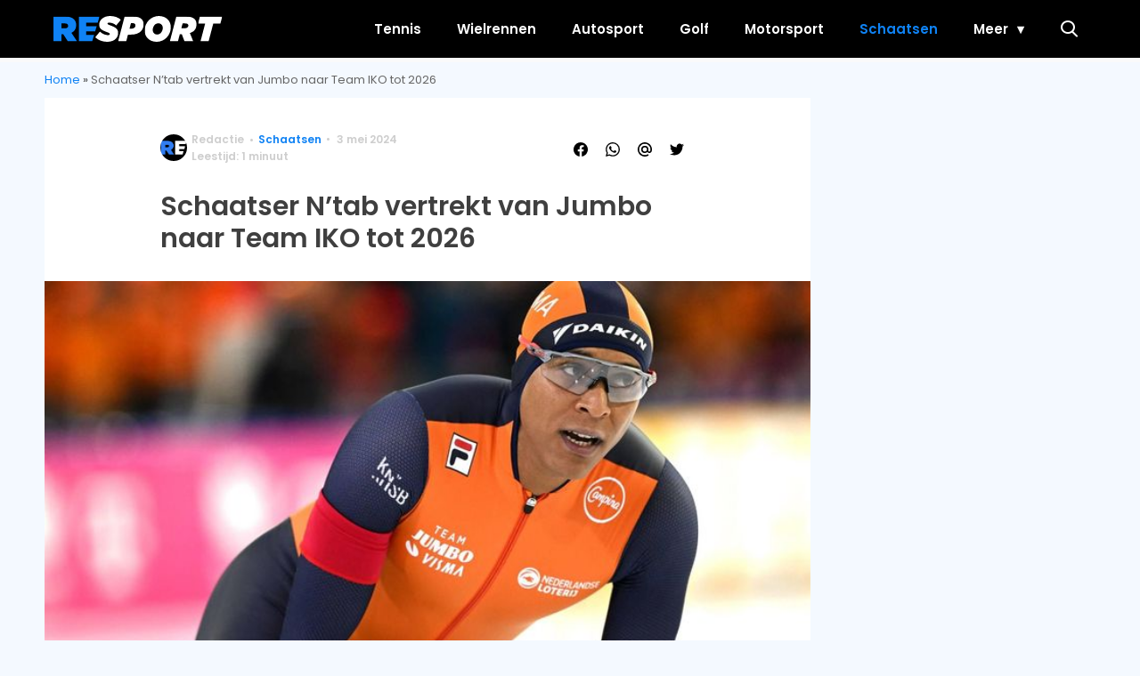

--- FILE ---
content_type: text/html; charset=UTF-8
request_url: https://resport.nl/2024/05/dai-dai-ntab-verder-bij-team-iko/
body_size: 17907
content:
<!doctype html>
<html lang="nl-NL" class="no-js">
    <head>
      <meta charset="utf-8">
      <meta http-equiv="X-UA-Compatible" content="IE=edge">
      <meta name="viewport" content="width=device-width, initial-scale=1">
      
   <script type="text/javascript">window.gdprAppliesGlobally=true;
(function(){function n(){if(!window.frames.__cmpLocator){if(document.body&&document.body.firstChild){var e=document.body;var t=document.createElement("iframe");t.style.display="none";t.name="__cmpLocator";t.title="cmpLocator";e.insertBefore(t,e.firstChild)}else{setTimeout(n,5)}}}function e(e,t,n){if(typeof n!=="function"){return}
if(!window.__cmpBuffer){window.__cmpBuffer=[]}if(e==="ping"){n({gdprAppliesGlobally:window.gdprAppliesGlobally,cmpLoaded:false},true)}else{window.__cmpBuffer.push({command:e,parameter:t,callback:n})}}e.stub=true;function t(r){if(!window.__cmp||window.__cmp.stub!==true){return}if(!r.data){return}var a=typeof r.data==="string";var e;try{e=a?JSON.parse(r.data):r.data}catch(t){return}if(e.__cmpCall){var o=e.__cmpCall;window.__cmp(o.command,o.parameter,function(e,t){var n={__cmpReturn:{returnValue:e,success:t,callId:o.callId}};r.source.postMessage(a?JSON.stringify(n):n,"*")})}}if(typeof window.__cmp!=="function"){window.__cmp=e;if(window.addEventListener){window.addEventListener("message",t,false)}else{window.attachEvent("onmessage",t)}}n()})();(function(e){var t=document.createElement("script");t.id="spcloader";t.type="text/javascript";t.async=true;t.src="https://sdk.privacy-center.org/"+e+"/loader.js?target="+document.location.hostname;t.charset="utf-8";var n=document.getElementsByTagName("script")[0];
n.parentNode.insertBefore(t,n)})("11ef8ac9-6270-4d5e-8b99-8d6a5bd60059");console.log('Didomi cookiewall');


window.didomiOnReady = window.didomiOnReady || [];
window.didomiOnReady.push(function (Didomi) {
    window.tc_vars = {

      // Add Didomi variables
      didomiGDPRApplies: window.didomiState.didomiGDPRApplies,
      didomiIABConsent: window.didomiState.didomiIABConsent,
      didomiVendorsConsent: window.didomiState.didomiVendorsConsent,
      didomiVendorsConsentUnknown: window.didomiState.didomiVendorsConsentUnknown,
      didomiVendorsConsentDenied: window.didomiState.didomiVendorsConsentDenied,
      didomiPurposesConsent: window.didomiState.didomiPurposesConsent,
      didomiPurposesConsentUnknown: window.didomiState.didomiPurposesConsentUnknown,
      didomiPurposesConsentDenied: window.didomiState.didomiPurposesConsentDenied,
      didomiExperimentId: window.didomiState.didomiExperimentId,
      didomiExperimentUserGroup: window.didomiState.didomiExperimentUserGroup,
    };
    if(tc_vars.didomiPurposesConsent != ''){
        console.log( 'cookiewall okay');
        consentLevel = 3;
        loadAllScripts();
      }
});

window.didomiEventListeners = window.didomiEventListeners || [];
  window.didomiEventListeners.push({
    event: 'notice.clickagree',
    listener: function () {
      console.log('clicked agree');
      consentLevel =3;
      loadAllScripts();
      return false;
    }
  });
  window.didomiEventListeners.push({
    event: 'preferences.clickagreetoall',
    listener: function () {
        console.log('clicked agree');
        consentLevel =3;
        loadAllScripts();
        return false;
    }
  });
  window.didomiEventListeners.push({
    event: 'preferences.clicksavechoices',
    listener: function () {
        console.log('clicked agree');
        consentLevel = 3;
        loadAllScripts();
        return false;
    }
  });

function loadAllScripts(){
    console.log('start loading all scripts 2.19');
    console.log(tc_vars.didomiPurposesConsentDenied);


    var deniedConsent = tc_vars.didomiPurposesConsentDenied;
    if(deniedConsent.indexOf('cookies') == -1){

      //SETTING VARIABLES
      var wpk_tags = dataLayer[0].Tags;
      if (wpk_tags != undefined) {
        var wpk_tags_array = wpk_tags.split(',');
      }else{
        var wpk_tags_array = [];
      }

      var sales_keywords = dataLayer[0].sales_keywords;
 	    if(sales_keywords == undefined){
    	   sales_keywords= '';
  	  }else{
      	sales_keywords = sales_keywords.replace(/_/g, '');
      	sales_keywords = sales_keywords.replace(/&/g, '_');
      	sales_keywords = sales_keywords.replace(/&amp;/g, '_');
  	  }

      if (typeof dataLayer[0].Site !== 'undefined') {
        var site_name = dataLayer[0].Site.toLowerCase();
      }else{
        var site_name = '';
      }


      site_name = site_name.split(".");

      //SETTING VARIABLES


		var script = document.createElement("script");
		script.src = "https://shared.mediahuis.be/cxense/cxense.resport.min.js";
    script.type = "didomi/javascript";
    script.setAttribute('data-vendor','iab:412');

    console.log('ads: '+deniedConsent.indexOf('create_ads_profile'));
    console.log('content: '+deniedConsent.indexOf('select_personalized_content'));

    if(deniedConsent.indexOf('create_ads_profile') < 0  && deniedConsent.indexOf('select_personalized_content') < 0){
		  document.head.appendChild(script);
      console.log('load cxense!!!');

    }else{
      console.log('NOT load cxense!!');
    }

    if (dataLayer[0].show_banners == 1) {
      //
console.log('fillSlots');
      setTimeout(function(){ fillSlots(); }, 1000);



    }


    if(deniedConsent.indexOf('social_media') < 0){

      var y = document.getElementsByClassName("social-media-no-consent-box");
      var i;
      for (i = 0; i < y.length; i++) {
        y[i].style.display = "none";
      }




      var x_fb_post = document.getElementsByClassName("fb-post-no-consent");

      while(x_fb_post.length > 0) {
        x_fb_post[0].className = "fb-post";
      }

      var x_fb_video = document.getElementsByClassName("fb-video-no-consent");
      var i;
      while(x_fb_video.length > 0) {
        x_fb_video[0].className = "fb-video";
      }

      var x_twitter = document.getElementsByClassName("twitter-tweet-no-consent");
      while(x_twitter.length > 0) {
        x_twitter[0].className = "twitter-tweet";
      }




        var xi = document.getElementsByClassName("instagram-media-no-consent");
        while(xi.length > 0) {
          xi[0].className = "instagram-media";
        }







       var script = document.createElement("script");
      script.src = "https://platform.twitter.com/widgets.js";
      document.head.appendChild(script);


      var script = document.createElement("script");
      script.src = "https://www.instagram.com/embed.js";
      document.head.appendChild(script);

      var script = document.createElement("script");
      script.innerHTML = "window.instgrm.Embeds.process();";
   document.head.appendChild(script);



      var script = document.createElement("script");
      script.src = "https://connect.facebook.net/nl_NL/sdk.js#xfbml=1&amp;version=v8.0";




      var facebookDiv = document.createElement('script');
    			facebookDiv.innerHTML =`window.fbAsyncInit = function() {FB.init({ xfbml      : true, version    : 'v5.0' });}; `;
    			document.head.appendChild(facebookDiv);


   		var my_awesome_script = document.createElement('script');
					my_awesome_script.setAttribute('src','https://connect.facebook.net/en_US/sdk.js');
    			my_awesome_script.async = 'true';
    			my_awesome_script.defer = 'true';
          document.head.appendChild(my_awesome_script);


    }

  }
}



if (navigator.userAgent.toLowerCase().indexOf('cxensebot') != -1) {



    loadAllScripts();



}
</script>









     <link rel="preconnect" href="https://fonts.gstatic.com" crossorigin>
  <link rel="manifest" href="/wp-json/app/manifest">
  <link rel="preload" href="https://resport.nl/wp-content/themes/fw3-resport/fonts/wpk.ttf?6dnb4w" as="font" crossorigin="anonymous">
  <link rel="license" href="https://www.mediahuis.nl/algemene-voorwaarden/gebruikersvoorwaarden-uitgaven/general-terms-of-use-for-mediahuis-publications/">
  <meta name="dcterms.rights" content="Mediahuis Nederland B.V." />
      <meta name="theme-color" content="#0f82f4">
        <script>
    document.documentElement.className=document.documentElement.className.replace(/\bno-js\b/,"js");var window_width=Math.max(document.documentElement.clientWidth,window.innerWidth||0),isApple=/ipad|iphone|ipod/i.test(navigator.userAgent.toLowerCase()),isIphone=/iphone/i.test(navigator.userAgent.toLowerCase()),isAndroid=/android/i.test(navigator.userAgent.toLowerCase()),isMsie=/msie|windows/i.test(navigator.userAgent.toLowerCase()),isEdge=/edge/i.test(navigator.userAgent.toLowerCase());if(isApple)document.documentElement.className+=" apple",isIphone&&(document.documentElement.className+=" iphone");else if(isAndroid)document.documentElement.className+=" android";else if(isEdge)document.documentElement.className+=" edge";else if(isMsie){document.documentElement.className+=" msie";var isTen=/msie\ 10.0/i.test(navigator.userAgent.toLowerCase());isTen&&(document.documentElement.className+=" msie10");var isChrome=/chrome/i.test(navigator.userAgent.toLowerCase());isChrome&&(document.documentElement.className+=" mschrome");var isOld=/msie\ 9.0/i.test(navigator.userAgent.toLowerCase());isOld&&(document.documentElement.className+=" msieold");var isTooOld=/msie 8.0|msie 7.0|msie 6.0/i.test(navigator.userAgent.toLowerCase());isTooOld&&(document.documentElement.className+=" noooooo")}
  </script>

  <meta name='robots' content='index, follow, max-image-preview:large, max-snippet:-1, max-video-preview:-1' />

	<!-- This site is optimized with the Yoast SEO Premium plugin v23.8 (Yoast SEO v23.8) - https://yoast.com/wordpress/plugins/seo/ -->
	<title>Schaatser N&#039;tab vertrekt van Jumbo naar Team IKO tot 2026</title>
	<meta name="description" content="Sprinter Dai Dai N&#039;tab wisselt naar Team IKO voor Olympische Spelen 2026, na vertrek bij schaatsploeg Jumbo, vol vertrouwen en ambitie." />
	<link rel="canonical" href="https://resport.nl/2024/05/dai-dai-ntab-verder-bij-team-iko/" />
	<meta property="og:locale" content="nl_NL" />
	<meta property="og:type" content="article" />
	<meta property="og:title" content="Dai Dai N&#039;tab maakt nieuwe start bij Team IKO voor Olympische Spelen" />
	<meta property="og:description" content="Sprinter Dai Dai N&#039;tab wisselt naar Team IKO voor Olympische Spelen 2026, na vertrek bij schaatsploeg Jumbo, vol vertrouwen en ambitie." />
	<meta property="og:url" content="https://resport.nl/2024/05/dai-dai-ntab-verder-bij-team-iko/" />
	<meta property="og:site_name" content="Resport" />
	<meta property="article:publisher" content="https://www.facebook.com/people/Resport/100064731140572/" />
	<meta property="article:published_time" content="2024-05-03T06:30:11+00:00" />
	<meta property="article:modified_time" content="2024-05-03T06:34:11+00:00" />
	<meta property="og:image" content="https://resport.nl/wp-content/uploads/2024/05/ANP-464088435.jpg" />
	<meta property="og:image:width" content="1920" />
	<meta property="og:image:height" content="1280" />
	<meta property="og:image:type" content="image/jpeg" />
	<meta name="author" content="Redactie" />
	<meta name="twitter:card" content="summary_large_image" />
	<meta name="twitter:title" content="Schaatser N&#039;tab vertrekt van Jumbo naar Team IKO tot 2026" />
	<meta name="twitter:creator" content="@resport_nl" />
	<meta name="twitter:site" content="@resport_nl" />
	<meta name="twitter:label1" content="Geschreven door" />
	<meta name="twitter:data1" content="Redactie" />
	<meta name="twitter:label2" content="Geschatte leestijd" />
	<meta name="twitter:data2" content="1 minuut" />
	<script type="application/ld+json" class="yoast-schema-graph">{"@context":"https://schema.org","@graph":[{"@type":"NewsArticle","@id":"https://resport.nl/2024/05/dai-dai-ntab-verder-bij-team-iko/#article","isPartOf":{"@id":"https://resport.nl/2024/05/dai-dai-ntab-verder-bij-team-iko/"},"author":{"name":"Redactie","@id":"https://resport.nl/#/schema/person/e9b07fb7477c7dc368183a309bdcf25f"},"headline":"Schaatser N&#8217;tab vertrekt van Jumbo naar Team IKO tot 2026","datePublished":"2024-05-03T06:30:11+00:00","dateModified":"2024-05-03T06:34:11+00:00","mainEntityOfPage":{"@id":"https://resport.nl/2024/05/dai-dai-ntab-verder-bij-team-iko/"},"wordCount":143,"publisher":{"@id":"https://resport.nl/#organization"},"image":{"@id":"https://resport.nl/2024/05/dai-dai-ntab-verder-bij-team-iko/#primaryimage"},"thumbnailUrl":"https://resport.nl/wp-content/uploads/2024/05/ANP-464088435.jpg","articleSection":["Schaatsen"],"inLanguage":"nl-NL","copyrightYear":"2024","copyrightHolder":{"@id":"https://resport.nl/#organization"}},{"@type":"WebPage","@id":"https://resport.nl/2024/05/dai-dai-ntab-verder-bij-team-iko/","url":"https://resport.nl/2024/05/dai-dai-ntab-verder-bij-team-iko/","name":"Schaatser N'tab vertrekt van Jumbo naar Team IKO tot 2026","isPartOf":{"@id":"https://resport.nl/#website"},"primaryImageOfPage":{"@id":"https://resport.nl/2024/05/dai-dai-ntab-verder-bij-team-iko/#primaryimage"},"image":{"@id":"https://resport.nl/2024/05/dai-dai-ntab-verder-bij-team-iko/#primaryimage"},"thumbnailUrl":"https://resport.nl/wp-content/uploads/2024/05/ANP-464088435.jpg","datePublished":"2024-05-03T06:30:11+00:00","dateModified":"2024-05-03T06:34:11+00:00","description":"Sprinter Dai Dai N'tab wisselt naar Team IKO voor Olympische Spelen 2026, na vertrek bij schaatsploeg Jumbo, vol vertrouwen en ambitie.","breadcrumb":{"@id":"https://resport.nl/2024/05/dai-dai-ntab-verder-bij-team-iko/#breadcrumb"},"inLanguage":"nl-NL","potentialAction":[{"@type":"ReadAction","target":["https://resport.nl/2024/05/dai-dai-ntab-verder-bij-team-iko/"]}]},{"@type":"ImageObject","inLanguage":"nl-NL","@id":"https://resport.nl/2024/05/dai-dai-ntab-verder-bij-team-iko/#primaryimage","url":"https://resport.nl/wp-content/uploads/2024/05/ANP-464088435.jpg","contentUrl":"https://resport.nl/wp-content/uploads/2024/05/ANP-464088435.jpg","width":1920,"height":1280,"caption":"HEERENVEEN - Dai Dai N'Tab (NED) tijdens de ploegenachtervolging op de ISU WK Afstanden schaatsen in Thialf. ANP OLAF KRAAK"},{"@type":"BreadcrumbList","@id":"https://resport.nl/2024/05/dai-dai-ntab-verder-bij-team-iko/#breadcrumb","itemListElement":[{"@type":"ListItem","position":1,"name":"Home","item":"https://resport.nl/"},{"@type":"ListItem","position":2,"name":"Schaatser N&#8217;tab vertrekt van Jumbo naar Team IKO tot 2026"}]},{"@type":"WebSite","@id":"https://resport.nl/#website","url":"https://resport.nl/","name":"Resport","description":"","publisher":{"@id":"https://resport.nl/#organization"},"potentialAction":[{"@type":"SearchAction","target":{"@type":"EntryPoint","urlTemplate":"https://resport.nl/?s={search_term_string}"},"query-input":{"@type":"PropertyValueSpecification","valueRequired":true,"valueName":"search_term_string"}}],"inLanguage":"nl-NL"},{"@type":"Organization","@id":"https://resport.nl/#organization","name":"Resport","alternateName":"Resport","url":"https://resport.nl/","logo":{"@type":"ImageObject","inLanguage":"nl-NL","@id":"https://resport.nl/#/schema/logo/image/","url":"https://resport.nl/wp-content/uploads/2023/06/cropped-resport-favicon-duotone.png","contentUrl":"https://resport.nl/wp-content/uploads/2023/06/cropped-resport-favicon-duotone.png","width":512,"height":512,"caption":"Resport"},"image":{"@id":"https://resport.nl/#/schema/logo/image/"},"sameAs":["https://www.facebook.com/people/Resport/100064731140572/","https://x.com/resport_nl"]},{"@type":"Person","@id":"https://resport.nl/#/schema/person/e9b07fb7477c7dc368183a309bdcf25f","name":"Redactie","url":"https://resport.nl/author/redactie/"}]}</script>
	<!-- / Yoast SEO Premium plugin. -->


<link rel='dns-prefetch' href='//ajax.googleapis.com' />
<link rel='dns-prefetch' href='//fonts.googleapis.com' />
        <script>
          dataLayer = [{
          'show_banners': 1,
          'Author':'Redactie',
          'Pubdate':'2024/05/03',
          'Categories': 'Schaatsen',
          'Tags':'',
          'Site':'Resport',
          'Type':'post',
          'Socialshares':0,
          'Words':129,
          'PostID':22123,
          'sales_keywords': 'Sports',
          'cs_fpid': '0'

          }];
        </script>

        <meta name="cXenseParse:mhu-article_author" content="Redactie" />
        <meta name="cXenseParse:mhu-article_ispaidcontent" content="false" />
                        <meta name="cXenseParse:Taxonomy" content="Schaatsen" />


    <link rel="alternate" title="oEmbed (JSON)" type="application/json+oembed" href="https://resport.nl/wp-json/oembed/1.0/embed?url=https%3A%2F%2Fresport.nl%2F2024%2F05%2Fdai-dai-ntab-verder-bij-team-iko%2F" />
<link rel="alternate" title="oEmbed (XML)" type="text/xml+oembed" href="https://resport.nl/wp-json/oembed/1.0/embed?url=https%3A%2F%2Fresport.nl%2F2024%2F05%2Fdai-dai-ntab-verder-bij-team-iko%2F&#038;format=xml" />
<style id='wp-img-auto-sizes-contain-inline-css' type='text/css'>
img:is([sizes=auto i],[sizes^="auto," i]){contain-intrinsic-size:3000px 1500px}
/*# sourceURL=wp-img-auto-sizes-contain-inline-css */
</style>
<style id='classic-theme-styles-inline-css' type='text/css'>
/*! This file is auto-generated */
.wp-block-button__link{color:#fff;background-color:#32373c;border-radius:9999px;box-shadow:none;text-decoration:none;padding:calc(.667em + 2px) calc(1.333em + 2px);font-size:1.125em}.wp-block-file__button{background:#32373c;color:#fff;text-decoration:none}
/*# sourceURL=/wp-includes/css/classic-themes.min.css */
</style>
<link rel='stylesheet' id='fw3-styles-css' href='https://resport.nl/wp-content/themes/fw3-resport/css/resport.css?ver=3.5.13-33-gef0eea0' type='text/css' media='all' />
<link rel='stylesheet' id='google-fonts-css' href='https://fonts.googleapis.com/css?family=Poppins:400,400i,500,600,600i&#038;display=swap' type='text/css' media='all' />
<script type="text/javascript" src="https://resport.nl/wp-content/plugins/wpo365-login/apps/dist/pintra-redirect.js?ver=37.2" id="pintraredirectjs-js" async></script>
<link rel="icon" href="https://resport.nl/wp-content/uploads/2023/06/cropped-resport-favicon-duotone-32x32.png" sizes="32x32" />
<link rel="icon" href="https://resport.nl/wp-content/uploads/2023/06/cropped-resport-favicon-duotone-192x192.png" sizes="192x192" />
<link rel="apple-touch-icon" href="https://resport.nl/wp-content/uploads/2023/06/cropped-resport-favicon-duotone-180x180.png" />
<meta name="msapplication-TileImage" content="https://resport.nl/wp-content/uploads/2023/06/cropped-resport-favicon-duotone-270x270.png" />
		<style type="text/css" id="wp-custom-css">
			body .article__content p:first-of-type {font-weight:normal !important;}


.yoast-table-of-contents ul {
  padding: 2rem;
  background-color: #f7f7f7;
}
.yoast-table-of-contents ul li, .yoast-table-of-contents ul li ul {
  padding: 0;
	margin-top: 0;
}
.yoast-table-of-contents ul li::marker {
	color: #000;
}		</style>
		      <script async id="ebx" src="//applets.ebxcdn.com/ebx.js"></script>
    <style id='global-styles-inline-css' type='text/css'>
:root{--wp--preset--aspect-ratio--square: 1;--wp--preset--aspect-ratio--4-3: 4/3;--wp--preset--aspect-ratio--3-4: 3/4;--wp--preset--aspect-ratio--3-2: 3/2;--wp--preset--aspect-ratio--2-3: 2/3;--wp--preset--aspect-ratio--16-9: 16/9;--wp--preset--aspect-ratio--9-16: 9/16;--wp--preset--color--black: #000000;--wp--preset--color--cyan-bluish-gray: #abb8c3;--wp--preset--color--white: #ffffff;--wp--preset--color--pale-pink: #f78da7;--wp--preset--color--vivid-red: #cf2e2e;--wp--preset--color--luminous-vivid-orange: #ff6900;--wp--preset--color--luminous-vivid-amber: #fcb900;--wp--preset--color--light-green-cyan: #7bdcb5;--wp--preset--color--vivid-green-cyan: #00d084;--wp--preset--color--pale-cyan-blue: #8ed1fc;--wp--preset--color--vivid-cyan-blue: #0693e3;--wp--preset--color--vivid-purple: #9b51e0;--wp--preset--gradient--vivid-cyan-blue-to-vivid-purple: linear-gradient(135deg,rgb(6,147,227) 0%,rgb(155,81,224) 100%);--wp--preset--gradient--light-green-cyan-to-vivid-green-cyan: linear-gradient(135deg,rgb(122,220,180) 0%,rgb(0,208,130) 100%);--wp--preset--gradient--luminous-vivid-amber-to-luminous-vivid-orange: linear-gradient(135deg,rgb(252,185,0) 0%,rgb(255,105,0) 100%);--wp--preset--gradient--luminous-vivid-orange-to-vivid-red: linear-gradient(135deg,rgb(255,105,0) 0%,rgb(207,46,46) 100%);--wp--preset--gradient--very-light-gray-to-cyan-bluish-gray: linear-gradient(135deg,rgb(238,238,238) 0%,rgb(169,184,195) 100%);--wp--preset--gradient--cool-to-warm-spectrum: linear-gradient(135deg,rgb(74,234,220) 0%,rgb(151,120,209) 20%,rgb(207,42,186) 40%,rgb(238,44,130) 60%,rgb(251,105,98) 80%,rgb(254,248,76) 100%);--wp--preset--gradient--blush-light-purple: linear-gradient(135deg,rgb(255,206,236) 0%,rgb(152,150,240) 100%);--wp--preset--gradient--blush-bordeaux: linear-gradient(135deg,rgb(254,205,165) 0%,rgb(254,45,45) 50%,rgb(107,0,62) 100%);--wp--preset--gradient--luminous-dusk: linear-gradient(135deg,rgb(255,203,112) 0%,rgb(199,81,192) 50%,rgb(65,88,208) 100%);--wp--preset--gradient--pale-ocean: linear-gradient(135deg,rgb(255,245,203) 0%,rgb(182,227,212) 50%,rgb(51,167,181) 100%);--wp--preset--gradient--electric-grass: linear-gradient(135deg,rgb(202,248,128) 0%,rgb(113,206,126) 100%);--wp--preset--gradient--midnight: linear-gradient(135deg,rgb(2,3,129) 0%,rgb(40,116,252) 100%);--wp--preset--font-size--small: 13px;--wp--preset--font-size--medium: 20px;--wp--preset--font-size--large: 36px;--wp--preset--font-size--x-large: 42px;--wp--preset--spacing--20: 0.44rem;--wp--preset--spacing--30: 0.67rem;--wp--preset--spacing--40: 1rem;--wp--preset--spacing--50: 1.5rem;--wp--preset--spacing--60: 2.25rem;--wp--preset--spacing--70: 3.38rem;--wp--preset--spacing--80: 5.06rem;--wp--preset--shadow--natural: 6px 6px 9px rgba(0, 0, 0, 0.2);--wp--preset--shadow--deep: 12px 12px 50px rgba(0, 0, 0, 0.4);--wp--preset--shadow--sharp: 6px 6px 0px rgba(0, 0, 0, 0.2);--wp--preset--shadow--outlined: 6px 6px 0px -3px rgb(255, 255, 255), 6px 6px rgb(0, 0, 0);--wp--preset--shadow--crisp: 6px 6px 0px rgb(0, 0, 0);}:where(.is-layout-flex){gap: 0.5em;}:where(.is-layout-grid){gap: 0.5em;}body .is-layout-flex{display: flex;}.is-layout-flex{flex-wrap: wrap;align-items: center;}.is-layout-flex > :is(*, div){margin: 0;}body .is-layout-grid{display: grid;}.is-layout-grid > :is(*, div){margin: 0;}:where(.wp-block-columns.is-layout-flex){gap: 2em;}:where(.wp-block-columns.is-layout-grid){gap: 2em;}:where(.wp-block-post-template.is-layout-flex){gap: 1.25em;}:where(.wp-block-post-template.is-layout-grid){gap: 1.25em;}.has-black-color{color: var(--wp--preset--color--black) !important;}.has-cyan-bluish-gray-color{color: var(--wp--preset--color--cyan-bluish-gray) !important;}.has-white-color{color: var(--wp--preset--color--white) !important;}.has-pale-pink-color{color: var(--wp--preset--color--pale-pink) !important;}.has-vivid-red-color{color: var(--wp--preset--color--vivid-red) !important;}.has-luminous-vivid-orange-color{color: var(--wp--preset--color--luminous-vivid-orange) !important;}.has-luminous-vivid-amber-color{color: var(--wp--preset--color--luminous-vivid-amber) !important;}.has-light-green-cyan-color{color: var(--wp--preset--color--light-green-cyan) !important;}.has-vivid-green-cyan-color{color: var(--wp--preset--color--vivid-green-cyan) !important;}.has-pale-cyan-blue-color{color: var(--wp--preset--color--pale-cyan-blue) !important;}.has-vivid-cyan-blue-color{color: var(--wp--preset--color--vivid-cyan-blue) !important;}.has-vivid-purple-color{color: var(--wp--preset--color--vivid-purple) !important;}.has-black-background-color{background-color: var(--wp--preset--color--black) !important;}.has-cyan-bluish-gray-background-color{background-color: var(--wp--preset--color--cyan-bluish-gray) !important;}.has-white-background-color{background-color: var(--wp--preset--color--white) !important;}.has-pale-pink-background-color{background-color: var(--wp--preset--color--pale-pink) !important;}.has-vivid-red-background-color{background-color: var(--wp--preset--color--vivid-red) !important;}.has-luminous-vivid-orange-background-color{background-color: var(--wp--preset--color--luminous-vivid-orange) !important;}.has-luminous-vivid-amber-background-color{background-color: var(--wp--preset--color--luminous-vivid-amber) !important;}.has-light-green-cyan-background-color{background-color: var(--wp--preset--color--light-green-cyan) !important;}.has-vivid-green-cyan-background-color{background-color: var(--wp--preset--color--vivid-green-cyan) !important;}.has-pale-cyan-blue-background-color{background-color: var(--wp--preset--color--pale-cyan-blue) !important;}.has-vivid-cyan-blue-background-color{background-color: var(--wp--preset--color--vivid-cyan-blue) !important;}.has-vivid-purple-background-color{background-color: var(--wp--preset--color--vivid-purple) !important;}.has-black-border-color{border-color: var(--wp--preset--color--black) !important;}.has-cyan-bluish-gray-border-color{border-color: var(--wp--preset--color--cyan-bluish-gray) !important;}.has-white-border-color{border-color: var(--wp--preset--color--white) !important;}.has-pale-pink-border-color{border-color: var(--wp--preset--color--pale-pink) !important;}.has-vivid-red-border-color{border-color: var(--wp--preset--color--vivid-red) !important;}.has-luminous-vivid-orange-border-color{border-color: var(--wp--preset--color--luminous-vivid-orange) !important;}.has-luminous-vivid-amber-border-color{border-color: var(--wp--preset--color--luminous-vivid-amber) !important;}.has-light-green-cyan-border-color{border-color: var(--wp--preset--color--light-green-cyan) !important;}.has-vivid-green-cyan-border-color{border-color: var(--wp--preset--color--vivid-green-cyan) !important;}.has-pale-cyan-blue-border-color{border-color: var(--wp--preset--color--pale-cyan-blue) !important;}.has-vivid-cyan-blue-border-color{border-color: var(--wp--preset--color--vivid-cyan-blue) !important;}.has-vivid-purple-border-color{border-color: var(--wp--preset--color--vivid-purple) !important;}.has-vivid-cyan-blue-to-vivid-purple-gradient-background{background: var(--wp--preset--gradient--vivid-cyan-blue-to-vivid-purple) !important;}.has-light-green-cyan-to-vivid-green-cyan-gradient-background{background: var(--wp--preset--gradient--light-green-cyan-to-vivid-green-cyan) !important;}.has-luminous-vivid-amber-to-luminous-vivid-orange-gradient-background{background: var(--wp--preset--gradient--luminous-vivid-amber-to-luminous-vivid-orange) !important;}.has-luminous-vivid-orange-to-vivid-red-gradient-background{background: var(--wp--preset--gradient--luminous-vivid-orange-to-vivid-red) !important;}.has-very-light-gray-to-cyan-bluish-gray-gradient-background{background: var(--wp--preset--gradient--very-light-gray-to-cyan-bluish-gray) !important;}.has-cool-to-warm-spectrum-gradient-background{background: var(--wp--preset--gradient--cool-to-warm-spectrum) !important;}.has-blush-light-purple-gradient-background{background: var(--wp--preset--gradient--blush-light-purple) !important;}.has-blush-bordeaux-gradient-background{background: var(--wp--preset--gradient--blush-bordeaux) !important;}.has-luminous-dusk-gradient-background{background: var(--wp--preset--gradient--luminous-dusk) !important;}.has-pale-ocean-gradient-background{background: var(--wp--preset--gradient--pale-ocean) !important;}.has-electric-grass-gradient-background{background: var(--wp--preset--gradient--electric-grass) !important;}.has-midnight-gradient-background{background: var(--wp--preset--gradient--midnight) !important;}.has-small-font-size{font-size: var(--wp--preset--font-size--small) !important;}.has-medium-font-size{font-size: var(--wp--preset--font-size--medium) !important;}.has-large-font-size{font-size: var(--wp--preset--font-size--large) !important;}.has-x-large-font-size{font-size: var(--wp--preset--font-size--x-large) !important;}
/*# sourceURL=global-styles-inline-css */
</style>
</head>
    <body class="wp-singular post-template-default single single-post postid-22123 single-format-standard wp-custom-logo wp-theme-fw3-resport light-theme no-dark-mode" data-type="single">
    <script>
        const currentTheme = document.cookie.match('(^|;)\\s*fw3-theme\\s*=\\s*([^;]+)')?.pop() || '';
        const noDarkMode = document.body.classList.contains("no-dark-mode");
        const darkModeMobileOnly = document.body.classList.contains("dark-mode-mobile-only");
        let isMobile = window.matchMedia("(any-pointer:coarse) and (max-width: 766px)").matches;
        if (!noDarkMode && ((darkModeMobileOnly && isMobile) || !darkModeMobileOnly)) {
          if (currentTheme == "dark") {
            if (document.body.classList.contains("light-theme")) document.body.classList.remove("light-theme");
            if (!document.body.classList.contains("dark-theme")) document.body.classList.add("dark-theme");
          } else if (currentTheme == "light") {
            if (document.body.classList.contains("dark-theme")) document.body.classList.remove("dark-theme");
            if (!document.body.classList.contains("light-theme")) document.body.classList.add("light-theme");
          }
        }
      </script>
    <!-- Google Tag Manager -->
<noscript><iframe src="//www.googletagmanager.com/ns.html?id=GTM-NTGKQTX9"
height="0" width="0" style="display:none;visibility:hidden"></iframe></noscript>
<script>(function(w,d,s,l,i){w[l]=w[l]||[];w[l].push({'gtm.start':
new Date().getTime(),event:'gtm.js'});var f=d.getElementsByTagName(s)[0],
j=d.createElement(s),dl=l!='dataLayer'?'&l='+l:'';j.async=true;j.src=
'//www.googletagmanager.com/gtm.js?id='+i+dl;f.parentNode.insertBefore(j,f);
})(window,document,'script','dataLayer','GTM-NTGKQTX9');</script>
<!-- End Google Tag Manager -->
    <div class="header-container">
      <div class="header-holder">
        <header id="masthead" class="header" role="banner">
          <div class="logo logo__header"><a href="https://resport.nl" data-component-name="header-logo" data-link-type="image"><img src="https://resport.nl/wp-content/uploads/2023/06/resport-logo.svg" alt="Resport" class="logo"></a></div>
                    <div class="search-btn"
          data-component-name="search" data-link-type="button" data-action="open"><i class="icon-search"></i></div>
          <div class="mobile-menu-btn open"><i class="icon-menu"
          data-component-name="nav" data-link-type="button" data-action="open"></i></div>
        </header>
        <div class="overlay"></div>
<nav class="nav " role="navigation" aria-label="Resport Hoofdmenu">
    <div class="nav__header">
        <a href="https://resport.nl" data-component-name="header-logo" data-link-type="image"><img src="https://resport.nl/wp-content/uploads/2023/06/resport-logo.svg" alt="Resport" class="logo"></a>        <div class="mobile-menu-btn close"><i class="icon-close"></i></div>
    </div>
    <ul id="menu-hoofdmenu" class="menu"><li id="menu-item-1532" class="menu-item menu-item-type-taxonomy menu-item-object-category menu-item-1532"><a href="https://resport.nl/tennis/" data-component-name="nav" data-position="header" data-link-type="navitem" data-link-uri="https://resport.nl/tennis/">Tennis</a></li>
<li id="menu-item-1533" class="menu-item menu-item-type-taxonomy menu-item-object-category menu-item-1533"><a href="https://resport.nl/wielrennen/" data-component-name="nav" data-position="header" data-link-type="navitem" data-link-uri="https://resport.nl/wielrennen/">Wielrennen</a></li>
<li id="menu-item-1534" class="menu-item menu-item-type-taxonomy menu-item-object-category menu-item-1534"><a href="https://resport.nl/autosport/" data-component-name="nav" data-position="header" data-link-type="navitem" data-link-uri="https://resport.nl/autosport/">Autosport</a></li>
<li id="menu-item-1537" class="menu-item menu-item-type-taxonomy menu-item-object-category menu-item-1537"><a href="https://resport.nl/golf/" data-component-name="nav" data-position="header" data-link-type="navitem" data-link-uri="https://resport.nl/golf/">Golf</a></li>
<li id="menu-item-1535" class="menu-item menu-item-type-taxonomy menu-item-object-category menu-item-1535"><a href="https://resport.nl/motorsport/" data-component-name="nav" data-position="header" data-link-type="navitem" data-link-uri="https://resport.nl/motorsport/">Motorsport</a></li>
<li id="menu-item-1538" class="menu-item menu-item-type-taxonomy menu-item-object-category current-post-ancestor current-menu-parent current-post-parent menu-item-1538"><a href="https://resport.nl/schaatsen/" data-component-name="nav" data-position="header" data-link-type="navitem" data-link-uri="https://resport.nl/schaatsen/">Schaatsen</a></li>
<li id="menu-item-1539" class="menu-item menu-item-type-custom menu-item-object-custom menu-item-has-children menu-item-1539"><a data-component-name="nav" data-position="header" data-link-type="navitem">Meer</a><button class="sub-menu-toggle" role="button"></button>
<ul class="sub-menu">
	<li id="menu-item-1540" class="menu-item menu-item-type-taxonomy menu-item-object-category menu-item-1540"><a href="https://resport.nl/darten/" data-component-name="nav" data-position="header" data-link-type="navitem" data-link-uri="https://resport.nl/darten/">Darten</a></li>
	<li id="menu-item-1541" class="menu-item menu-item-type-taxonomy menu-item-object-category menu-item-1541"><a href="https://resport.nl/hockey/" data-component-name="nav" data-position="header" data-link-type="navitem" data-link-uri="https://resport.nl/hockey/">Hockey</a></li>
	<li id="menu-item-1542" class="menu-item menu-item-type-taxonomy menu-item-object-category menu-item-1542"><a href="https://resport.nl/roeien/" data-component-name="nav" data-position="header" data-link-type="navitem" data-link-uri="https://resport.nl/roeien/">Roeien</a></li>
	<li id="menu-item-1544" class="menu-item menu-item-type-taxonomy menu-item-object-category menu-item-1544"><a href="https://resport.nl/volleybal/" data-component-name="nav" data-position="header" data-link-type="navitem" data-link-uri="https://resport.nl/volleybal/">Volleybal</a></li>
	<li id="menu-item-1545" class="menu-item menu-item-type-taxonomy menu-item-object-category menu-item-1545"><a href="https://resport.nl/zwemmen/" data-component-name="nav" data-position="header" data-link-type="navitem" data-link-uri="https://resport.nl/zwemmen/">Zwemmen</a></li>
</ul>
</li>
</ul>    <div class="nav__footer">
        <ul class="socialmenu">
          <li class="socialmenu__item">
          <a href="https://www.facebook.com/people/Resport/100064731140572/" target="_blank" data-component-name="social" data-link-title="Facebook" data-link-type="button" data-link-uri="https://www.facebook.com/people/Resport/100064731140572/"><span class="socialmenu__item-text">Facebook</span><i class="icon-facebook"></i></a>
      </li>
                    <li class="socialmenu__item">
        <a href="https://twitter.com/@resport_nl" target="_blank" data-component-name="social" data-link-title="Twitter" data-link-type="button" data-link-uri="https://twitter.com/@resport_nl"><span class="socialmenu__item-text">Twitter</span><i class="icon-twitter"></i></a>
    </li>
            </ul>
    </div>
</nav>
      </div>
    </div>
    <div class="search search__header">
      <div class="search--container">
    <i class="icon-search"></i>
    <form method="get" action="https://resport.nl">
        <input class="search-string" placeholder="Waar ben je naar op zoek" onfocus="this.placeholder = ''" onblur="this.placeholder = &quot;&quot;" name="s" id="s">
        <button class="button submit"
        data-component-name="search" data-link-type="button" data-searchterm=""></button>
    </form>
    <div class="empty-btn"><i class="icon-close2" data-component-name="search" data-link-type="button" data-action="close"></i></div>
</div>
    </div>
	
<div class="reading-time-wrapper"><progress class="reading-time-indicator" value="0" max="0"></progress></div>

<div id="breadcrumbs" class="container container--breadcrumbs"><span><span><a href="https://resport.nl/">Home</a></span> » <span class="breadcrumb_last" aria-current="page">Schaatser N&#8217;tab vertrekt van Jumbo naar Team IKO tot 2026</span></span></div>


<div id="primary" class="content-area content-area--columns">
  <main id="main" class="" role="main">
      <article class="single article__content has--featured-image"
      data-id="22123"
      data-type="post"
      data-format=""
      data-url="https://resport.nl/2024/05/dai-dai-ntab-verder-bij-team-iko/">

        <div class="meta">
    <div class="meta__image">
      <a href="https://resport.nl/author/redactie/" data-component-name="meta" data-link-type="button" data-link-title="Redactie"><img src="https://resport.nl/wp-content/uploads/2023/06/cropped-resport-favicon-duotone-150x150.png" alt="Redactie" class="meta__author-image"></a>    </div>
    <div class="meta__content">
      <span class="meta__author">
        <a href="https://resport.nl/author/redactie/" class="meta__author-link" data-component-name="meta" data-link-type="button" data-link-title="Redactie" data-link-uri="https://resport.nl/author/redactie/">Redactie</a>      </span>
      <span data-nosnippet class="meta__category">
        <a href="https://resport.nl/schaatsen/" class="list__meta-category-link" data-component-name="meta" data-link-type="button" data-link-title="Schaatsen" data-link-uri="https://resport.nl/schaatsen/">Schaatsen</a>      </span>
      <span data-nosnippet class="meta__date">
        3 mei 2024<span class="meta__time">,&nbsp;<time datetime="2024-05-03T08:30:11+02:00" class="time">08:30</time></span>      </span>
            <div class="meta__reading-time">
        Leestijd: 1 minuut      </div>
    </div>
  </div>

      <div><div class="social-share social-share--top"><span class="social-share__text">Deel dit artikel:</span>
      <a href="https://www.facebook.com/sharer.php?u=https://resport.nl/2024/05/dai-dai-ntab-verder-bij-team-iko/?utm_medium=social%26utm_source=Facebook%26utm_campaign=sharebutton&t=Schaatser N&#8217;tab vertrekt van Jumbo naar Team IKO tot 2026" target="_blank">
        <svg width="24" height="24" role="img" viewBox="0 0 24 24" xmlns="https://www.w3.org/2000/svg">
          <path d="M24 12.073c0-6.627-5.373-12-12-12s-12 5.373-12 12c0 5.99 4.388 10.954 10.125 11.854v-8.385H7.078v-3.47h3.047V9.43c0-3.007 1.792-4.669 4.533-4.669 1.312 0 2.686.235 2.686.235v2.953H15.83c-1.491 0-1.956.925-1.956 1.874v2.25h3.328l-.532 3.47h-2.796v8.385C19.612 23.027 24 18.062 24 12.073z"/>
        </svg><span class="social-share__name">Share</span></a>
      <a href="whatsapp://send?text=https://resport.nl/2024/05/dai-dai-ntab-verder-bij-team-iko/?utm_medium=social%26utm_source=WhatsApp%26utm_campaign=sharebutton - Schaatser N&#8217;tab vertrekt van Jumbo naar Team IKO tot 2026" data-action-"/share/whatsapp/share">
        <svg width="24" height="24" role="img" viewBox="0 0 24 24" xmlns="https://www.w3.org/2000/svg">
          <path d="M17.472 14.382c-.297-.149-1.758-.867-2.03-.967-.273-.099-.471-.148-.67.15-.197.297-.767.966-.94 1.164-.173.199-.347.223-.644.075-.297-.15-1.255-.463-2.39-1.475-.883-.788-1.48-1.761-1.653-2.059-.173-.297-.018-.458.13-.606.134-.133.298-.347.446-.52.149-.174.198-.298.298-.497.099-.198.05-.371-.025-.52-.075-.149-.669-1.612-.916-2.207-.242-.579-.487-.5-.669-.51-.173-.008-.371-.01-.57-.01-.198 0-.52.074-.792.372-.272.297-1.04 1.016-1.04 2.479 0 1.462 1.065 2.875 1.213 3.074.149.198 2.096 3.2 5.077 4.487.709.306 1.262.489 1.694.625.712.227 1.36.195 1.871.118.571-.085 1.758-.719 2.006-1.413.248-.694.248-1.289.173-1.413-.074-.124-.272-.198-.57-.347m-5.421 7.403h-.004a9.87 9.87 0 01-5.031-1.378l-.361-.214-3.741.982.998-3.648-.235-.374a9.86 9.86 0 01-1.51-5.26c.001-5.45 4.436-9.884 9.888-9.884 2.64 0 5.122 1.03 6.988 2.898a9.825 9.825 0 012.893 6.994c-.003 5.45-4.437 9.884-9.885 9.884m8.413-18.297A11.815 11.815 0 0012.05 0C5.495 0 .16 5.335.157 11.892c0 2.096.547 4.142 1.588 5.945L.057 24l6.305-1.654a11.882 11.882 0 005.683 1.448h.005c6.554 0 11.89-5.335 11.893-11.893a11.821 11.821 0 00-3.48-8.413Z"/>
        </svg><span class="social-share__name">App</span></a>
      <a href="/cdn-cgi/l/email-protection#[base64]">
        <svg width="24" height="24 role="img" viewBox="0 0 24 24" xmlns="https://www.w3.org/2000/svg">
          <path d="M15.61 12c0 1.99-1.62 3.61-3.61 3.61-1.99 0-3.61-1.62-3.61-3.61 0-1.99 1.62-3.61 3.61-3.61 1.99 0 3.61 1.62 3.61 3.61M12 0C5.383 0 0 5.383 0 12s5.383 12 12 12c2.424 0 4.761-.722 6.76-2.087l.034-.024-1.617-1.879-.027.017A9.494 9.494 0 0 1 12 21.54c-5.26 0-9.54-4.28-9.54-9.54 0-5.26 4.28-9.54 9.54-9.54 5.26 0 9.54 4.28 9.54 9.54a9.63 9.63 0 0 1-.225 2.05c-.301 1.239-1.169 1.618-1.82 1.568-.654-.053-1.42-.52-1.426-1.661V12A6.076 6.076 0 0 0 12 5.93 6.076 6.076 0 0 0 5.93 12 6.076 6.076 0 0 0 12 18.07a6.02 6.02 0 0 0 4.3-1.792 3.9 3.9 0 0 0 3.32 1.805c.874 0 1.74-.292 2.437-.821.719-.547 1.256-1.336 1.553-2.285.047-.154.135-.504.135-.507l.002-.013c.175-.76.253-1.52.253-2.457 0-6.617-5.383-12-12-12"/>
        </svg><span class="social-share__name">Mail</span></a>
      <a href="https://twitter.com/share?text=Schaatser N&#8217;tab vertrekt van Jumbo naar Team IKO tot 2026&url=https://resport.nl/2024/05/dai-dai-ntab-verder-bij-team-iko/?utm_medium=social%26utm_source=Twitter%26utm_campaign=sharebutton" target="_blank">
        <svg width="24" height="24" role="img" viewBox="0 0 24 24" xmlns="https://www.w3.org/2000/svg">
          <path d="M23.953 4.57a10 10 0 01-2.825.775 4.958 4.958 0 002.163-2.723c-.951.555-2.005.959-3.127 1.184a4.92 4.92 0 00-8.384 4.482C7.69 8.095 4.067 6.13 1.64 3.162a4.822 4.822 0 00-.666 2.475c0 1.71.87 3.213 2.188 4.096a4.904 4.904 0 01-2.228-.616v.06a4.923 4.923 0 003.946 4.827 4.996 4.996 0 01-2.212.085 4.936 4.936 0 004.604 3.417 9.867 9.867 0 01-6.102 2.105c-.39 0-.779-.023-1.17-.067a13.995 13.995 0 007.557 2.209c9.053 0 13.998-7.496 13.998-13.985 0-.21 0-.42-.015-.63A9.935 9.935 0 0024 4.59z"/>
        </svg><span class="social-share__name">Tweet</span>
      </a></div></div>
      <h1 class="article__title">Schaatser N&#8217;tab vertrekt van Jumbo naar Team IKO tot 2026</h1>
            <figure class="featured-image featured-image--has-caption">
        <img
          class="featured-image__image"
          src="https://img.resport.nl/images/wPMNg2foZgMCgUG4myoMu-HNNek=/375x211/filters:quality(80):format(jpeg):background_color(fff)/https%3A%2F%2Fresport.nl%2Fwp-content%2Fuploads%2F2024%2F05%2FANP-464088435.jpg"
          srcset="https://img.resport.nl/images/wPMNg2foZgMCgUG4myoMu-HNNek=/375x211/filters:quality(80):format(jpeg):background_color(fff)/https%3A%2F%2Fresport.nl%2Fwp-content%2Fuploads%2F2024%2F05%2FANP-464088435.jpg 375w, https://img.resport.nl/images/Vo-baUtQeYGf1SbOB_pnI5cXNDU=/750x422/filters:quality(80):format(jpeg):background_color(fff)/https%3A%2F%2Fresport.nl%2Fwp-content%2Fuploads%2F2024%2F05%2FANP-464088435.jpg 750w, https://img.resport.nl/images/IbrKT2Rt4uJVFsn7w1mvB0qqFQ0=/768x432/filters:quality(80):format(jpeg):background_color(fff)/https%3A%2F%2Fresport.nl%2Fwp-content%2Fuploads%2F2024%2F05%2FANP-464088435.jpg 768w, https://img.resport.nl/images/ZeEfpeLIkv2pMrrBVTeO8gnvCeQ=/860x484/filters:quality(80):format(jpeg):background_color(fff)/https%3A%2F%2Fresport.nl%2Fwp-content%2Fuploads%2F2024%2F05%2FANP-464088435.jpg 860w, https://img.resport.nl/images/Kq01QOUWDHPLU8bsDxC97Vyq2d4=/1536x864/filters:quality(80):format(jpeg):background_color(fff)/https%3A%2F%2Fresport.nl%2Fwp-content%2Fuploads%2F2024%2F05%2FANP-464088435.jpg 1536w, https://img.resport.nl/images/0mt6twCH8dAENMcGT1a1CEjxe6s=/1720x968/filters:quality(80):format(jpeg):background_color(fff)/https%3A%2F%2Fresport.nl%2Fwp-content%2Fuploads%2F2024%2F05%2FANP-464088435.jpg 1720w"
          width="375"
          height="211"
          sizes="(min-width: 767px) 720px, (min-width: 1180px) 860px, 100vw"
          alt="HEERENVEEN - Dai Dai N'Tab (NED) tijdens de ploegenachtervolging op de ISU WK Afstanden schaatsen in Thialf. ANP OLAF KRAAK"
          loading="lazy" >
                <figcaption class="wp-caption-text">
                                <span class="source caption-source">ANP /  ANP</span>
                  </figcaption>
              </figure>
    <p>Schaatser Dai Dai N&#8217;tab vervolgt zijn carrière bij Team IKO. De 29-jarige sprinter tekende een contract tot en met de Olympische Spelen van Milaan in 2026.</p>
<p>&#8220;Ik heb ontzettend veel zin om aan de slag te gaan&#8221;, zei N&#8217;tab op de website van Team IKO. &#8220;De gesprekken met de staf hebben mijn vertrouwen vergroot dat ik nog veel beter kan dan wat ik tot nu toe heb laten zien en het team voelt vanaf het eerste moment als een warm bad.&#8221;</p>
<p>N&#8217;tab komt over van schaatsploeg Jumbo, waar zijn aflopende contract niet werd verlengd. De schaatser werd onder meer vier keer Nederlands kampioen op de 500 meter. Hij veroverde in 2021 brons op de 500 meter bij de WK afstanden. N&#8217;tab wist zich niet te kwalificeren voor de Olympische Spelen van 2018 en 2022.<br />
<aside class="frame-block"><div class="frame-block__container frame-block__container--emoji"><span class="frame-block__emoji">💻</span><h3 class="frame-block__title">Dit artikel is gemaakt met behulp van AI</h3><div class="frame-block__content"><p>Resport is een <a href="https://resport.nl/over/" target="_blank">experimentele website</a> van Mediahuis Nederland die onderzoekt hoe generatieve AI en journalistiek elkaar kunnen versterken.</p>
<p>Dit artikel is gebaseerd op berichtgeving van het ANP. GPT4 is gebruikt om de kop, metatags, url, categorieën, belangrijke personen en social-koppen te genereren en/of labelen. </p></div></div></aside></p>
        <div class="article-feedback">
          <p class="article-feedback__text">
            <a href="/cdn-cgi/l/email-protection#[base64]" data-component-name="article-feedback" data-link-type="article-link" data-link-title="Schaatser N&#8217;tab vertrekt van Jumbo naar Team IKO tot 2026" data-link-uri="https://resport.nl/2024/05/dai-dai-ntab-verder-bij-team-iko/" class="article-feedback__link">Foutje gezien? Mail ons. Wij zijn je dankbaar.</a>
          </p>
        </div>
      <p class="article__source"><span class="article__source-item">ANP</span></p><div class="article__navigation article__navigation--fixed">
    <div class="pagination pagination--left">
        <a href="https://resport.nl/2024/05/fabio-jakobsen-optimistisch-voor-ronde-van-italie/" rel="next"><i class="icon-arrow-left"></i>Vorige</a>            </div>
        <div class="pagination pagination--right">
        <a href="https://resport.nl/2024/05/knicks-winnen-play-offs-tegen-76ers/" rel="prev">Volgende<i class="icon-arrow-right"></i></a>            </div>
</div>

    </article>

    
    
  </main>

  <aside id="aside-single">
  <div class="aside-wrap">
    <div id="sticky" class="">
    </div>

    
  </div>
</aside>

</div>

<div class="block">
<div class="block__content"><div class="list-plain-wrap">
<div class="list-wrap">
  <div class="list list--plain list-1">
    <div class="list__header">
      <h2 class="list__header-title">Ook interessant</h2>
    </div>
      <ul class="list__items">
                    <li class="list__item">
              <a href="https://resport.nl/2026/01/afscheid-gouden-speld-sjinkie-knegt/?utm_source=article_related_posts" class="list__link"
              data-component-name="list-related" data-link-type="listitem" data-link-position="1" data-link-title="Sjinkie Knegt neemt afscheid met gouden speld van KNSB" data-link-uri="https://resport.nl/2026/01/afscheid-gouden-speld-sjinkie-knegt/">
                <div class="list__media">
                  <div class="list__media-wrap">
                                        <picture>
                      <source media="(min-width: 1180px)" srcset="https://img.resport.nl/images/bPRAv3xKKEoXJME-g2qGzjHjC3o=/252x142/filters:quality(80):format(jpeg):background_color(fff)/https%3A%2F%2Fresport.nl%2Fwp-content%2Fuploads%2F2026%2F01%2FANP-547906133.jpg 1x, https://img.resport.nl/images/bPRAv3xKKEoXJME-g2qGzjHjC3o=/252x142/filters:quality(80):format(jpeg):background_color(fff)/https%3A%2F%2Fresport.nl%2Fwp-content%2Fuploads%2F2026%2F01%2FANP-547906133.jpg 2x">
                      <source media="(min-width: 767px)" srcset="https://img.resport.nl/images/Yjys2BYZ5KotfIDbANYyjA4PrRI=/162x92/filters:quality(80):format(jpeg):background_color(fff)/https%3A%2F%2Fresport.nl%2Fwp-content%2Fuploads%2F2026%2F01%2FANP-547906133.jpg 1x, https://img.resport.nl/images/Yjys2BYZ5KotfIDbANYyjA4PrRI=/162x92/filters:quality(80):format(jpeg):background_color(fff)/https%3A%2F%2Fresport.nl%2Fwp-content%2Fuploads%2F2026%2F01%2FANP-547906133.jpg 2x">
                      <source srcset="https://img.resport.nl/images/-IdyDGuDpRjGzYkd2N_SKA9LRzQ=/122x69/filters:quality(80):format(jpeg):background_color(fff)/https%3A%2F%2Fresport.nl%2Fwp-content%2Fuploads%2F2026%2F01%2FANP-547906133.jpg 1x, https://img.resport.nl/images/Ep7T4p1MuW-bQUFhDeqMgTKAEdU=/244x138/filters:quality(80):format(jpeg):background_color(fff)/https%3A%2F%2Fresport.nl%2Fwp-content%2Fuploads%2F2026%2F01%2FANP-547906133.jpg 2x">
                      <img src="https://img.resport.nl/images/-IdyDGuDpRjGzYkd2N_SKA9LRzQ=/122x69/filters:quality(80):format(jpeg):background_color(fff)/https%3A%2F%2Fresport.nl%2Fwp-content%2Fuploads%2F2026%2F01%2FANP-547906133.jpg" alt="TILBURG - Sjinkie Knegt neemt afscheid tijdens de laatste dag van de Europese kampioenschappen shorttrack. Dit EK was een laatste krachtmeting voor de shorttrackers op weg naar de Olympische Spelen van Milaan. IRIS VAN DEN BROEK / ANP" loading="lazy" class="list__image">
                    </picture>
                  </div>
                </div>
                <div class="list__content">
                  <p class="list__meta">
                                        <span class="list__meta-category">
                      Schaatsen                    </span>
                    <span class="list__meta-date ">
                      18 januari 2026<span class="meta__time">,&nbsp;<time datetime="2026-01-18T18:06:56+01:00" class="time">18:06</time></span>                    </span>
                                      </p>
                  <h3 class="list__title">Sjinkie Knegt neemt afscheid met gouden speld van KNSB</h3>
                </div>
              </a>
                          </li>
                                    <li class="list__item">
              <a href="https://resport.nl/2026/01/volledig-nederlands-podium-ek-shorttrack/?utm_source=article_related_posts" class="list__link"
              data-component-name="list-related" data-link-type="listitem" data-link-position="2" data-link-title="Nederlands podium bij EK shorttrack 500 meter: Velzeboer zussen domineren" data-link-uri="https://resport.nl/2026/01/volledig-nederlands-podium-ek-shorttrack/">
                <div class="list__media">
                  <div class="list__media-wrap">
                                        <picture>
                      <source media="(min-width: 1180px)" srcset="https://img.resport.nl/images/iPHRcTXeAYei0A6v6PSouSvTr0E=/252x142/filters:quality(80):format(jpeg):background_color(fff)/https%3A%2F%2Fresport.nl%2Fwp-content%2Fuploads%2F2026%2F01%2FANP-547899526.jpg 1x, https://img.resport.nl/images/iPHRcTXeAYei0A6v6PSouSvTr0E=/252x142/filters:quality(80):format(jpeg):background_color(fff)/https%3A%2F%2Fresport.nl%2Fwp-content%2Fuploads%2F2026%2F01%2FANP-547899526.jpg 2x">
                      <source media="(min-width: 767px)" srcset="https://img.resport.nl/images/ei4WkNs-jLrgetqrxDccBVfHslY=/162x92/filters:quality(80):format(jpeg):background_color(fff)/https%3A%2F%2Fresport.nl%2Fwp-content%2Fuploads%2F2026%2F01%2FANP-547899526.jpg 1x, https://img.resport.nl/images/ei4WkNs-jLrgetqrxDccBVfHslY=/162x92/filters:quality(80):format(jpeg):background_color(fff)/https%3A%2F%2Fresport.nl%2Fwp-content%2Fuploads%2F2026%2F01%2FANP-547899526.jpg 2x">
                      <source srcset="https://img.resport.nl/images/v_0k40MnuzUSDbOxXQmIKfw9P-A=/122x69/filters:quality(80):format(jpeg):background_color(fff)/https%3A%2F%2Fresport.nl%2Fwp-content%2Fuploads%2F2026%2F01%2FANP-547899526.jpg 1x, https://img.resport.nl/images/FxP_CGYxJ-dxpmACKGNl_Qx2BaI=/244x138/filters:quality(80):format(jpeg):background_color(fff)/https%3A%2F%2Fresport.nl%2Fwp-content%2Fuploads%2F2026%2F01%2FANP-547899526.jpg 2x">
                      <img src="https://img.resport.nl/images/v_0k40MnuzUSDbOxXQmIKfw9P-A=/122x69/filters:quality(80):format(jpeg):background_color(fff)/https%3A%2F%2Fresport.nl%2Fwp-content%2Fuploads%2F2026%2F01%2FANP-547899526.jpg" alt="TILBURG - (l-r) Selma Poutsma (NED), Xandra Velzeboer (NED), Michelle Velzeboer (NED) tijdens de medailleuitreiking van de 500 meter tijdens de laatste dag van de Europese kampioenschappen shorttrack. Dit EK was een laatste krachtmeting voor de shorttrackers op weg naar de Olympische Spelen van Milaan. IRIS VAN DEN BROEK / ANP" loading="lazy" class="list__image">
                    </picture>
                  </div>
                </div>
                <div class="list__content">
                  <p class="list__meta">
                                        <span class="list__meta-category">
                      Schaatsen                    </span>
                    <span class="list__meta-date ">
                      18 januari 2026<span class="meta__time">,&nbsp;<time datetime="2026-01-18T17:00:21+01:00" class="time">17:00</time></span>                    </span>
                                      </p>
                  <h3 class="list__title">Nederlands podium bij EK shorttrack 500 meter: Velzeboer zussen domineren</h3>
                </div>
              </a>
                          </li>
                                    <li class="list__item">
              <a href="https://resport.nl/2026/01/alle-gouden-medailles-voor-jens-van-t-wout/?utm_source=article_related_posts" class="list__link"
              data-component-name="list-related" data-link-type="listitem" data-link-position="3" data-link-title="Shorttracker Van &#8217;t Wout overrompelt EK met vierklapper in Tilburg" data-link-uri="https://resport.nl/2026/01/alle-gouden-medailles-voor-jens-van-t-wout/">
                <div class="list__media">
                  <div class="list__media-wrap">
                                        <picture>
                      <source media="(min-width: 1180px)" srcset="https://img.resport.nl/images/8DnU44BNeWeLu0N1DnG_50J12Fo=/252x142/filters:quality(80):format(jpeg):background_color(fff)/https%3A%2F%2Fresport.nl%2Fwp-content%2Fuploads%2F2026%2F01%2FANP-547895668.jpg 1x, https://img.resport.nl/images/8DnU44BNeWeLu0N1DnG_50J12Fo=/252x142/filters:quality(80):format(jpeg):background_color(fff)/https%3A%2F%2Fresport.nl%2Fwp-content%2Fuploads%2F2026%2F01%2FANP-547895668.jpg 2x">
                      <source media="(min-width: 767px)" srcset="https://img.resport.nl/images/Heildq5w3dcf0h8qcQEHASIzmVI=/162x92/filters:quality(80):format(jpeg):background_color(fff)/https%3A%2F%2Fresport.nl%2Fwp-content%2Fuploads%2F2026%2F01%2FANP-547895668.jpg 1x, https://img.resport.nl/images/Heildq5w3dcf0h8qcQEHASIzmVI=/162x92/filters:quality(80):format(jpeg):background_color(fff)/https%3A%2F%2Fresport.nl%2Fwp-content%2Fuploads%2F2026%2F01%2FANP-547895668.jpg 2x">
                      <source srcset="https://img.resport.nl/images/FW0Xua9vfwxWPEBjjhdSFhUILNU=/122x69/filters:quality(80):format(jpeg):background_color(fff)/https%3A%2F%2Fresport.nl%2Fwp-content%2Fuploads%2F2026%2F01%2FANP-547895668.jpg 1x, https://img.resport.nl/images/RXxEgrHsEtKg1f03awz__-hrmmU=/244x138/filters:quality(80):format(jpeg):background_color(fff)/https%3A%2F%2Fresport.nl%2Fwp-content%2Fuploads%2F2026%2F01%2FANP-547895668.jpg 2x">
                      <img src="https://img.resport.nl/images/FW0Xua9vfwxWPEBjjhdSFhUILNU=/122x69/filters:quality(80):format(jpeg):background_color(fff)/https%3A%2F%2Fresport.nl%2Fwp-content%2Fuploads%2F2026%2F01%2FANP-547895668.jpg" alt="TILBURG - (l-r) Luca Spechenhauser (ITA), Jens Van't Wout (NED), Thomas Nadalini (ITA) tijdens de medailleuitreiking van de 1000 meter tijdens de laatste dag van de Europese kampioenschappen shorttrack. Dit EK was een laatste krachtmeting voor de shorttrackers op weg naar de Olympische Spelen van Milaan. IRIS VAN DEN BROEK / ANP" loading="lazy" class="list__image">
                    </picture>
                  </div>
                </div>
                <div class="list__content">
                  <p class="list__meta">
                                        <span class="list__meta-category">
                      Schaatsen                    </span>
                    <span class="list__meta-date ">
                      18 januari 2026<span class="meta__time">,&nbsp;<time datetime="2026-01-18T16:21:00+01:00" class="time">16:21</time></span>                    </span>
                                      </p>
                  <h3 class="list__title">Shorttracker Van &#8217;t Wout overrompelt EK met vierklapper in Tilburg</h3>
                </div>
              </a>
                          </li>
                                    <li class="list__item">
              <a href="https://resport.nl/2026/01/nederland-wint-goud-shorttrack-ek-2024/?utm_source=article_related_posts" class="list__link"
              data-component-name="list-related" data-link-type="listitem" data-link-position="4" data-link-title="Nederlandse shorttrackers pakken goud op EK in Tilburg" data-link-uri="https://resport.nl/2026/01/nederland-wint-goud-shorttrack-ek-2024/">
                <div class="list__media">
                  <div class="list__media-wrap">
                                        <picture>
                      <source media="(min-width: 1180px)" srcset="https://img.resport.nl/images/i4W2_Wl_w23OOh9gK-RLK0XT-NE=/252x142/filters:quality(80):format(jpeg):background_color(fff)/https%3A%2F%2Fresport.nl%2Fwp-content%2Fuploads%2F2026%2F01%2FANP-547881473.jpg 1x, https://img.resport.nl/images/i4W2_Wl_w23OOh9gK-RLK0XT-NE=/252x142/filters:quality(80):format(jpeg):background_color(fff)/https%3A%2F%2Fresport.nl%2Fwp-content%2Fuploads%2F2026%2F01%2FANP-547881473.jpg 2x">
                      <source media="(min-width: 767px)" srcset="https://img.resport.nl/images/CL-Qpwud2DgCxJgehf5PXR1Yj7Q=/162x92/filters:quality(80):format(jpeg):background_color(fff)/https%3A%2F%2Fresport.nl%2Fwp-content%2Fuploads%2F2026%2F01%2FANP-547881473.jpg 1x, https://img.resport.nl/images/CL-Qpwud2DgCxJgehf5PXR1Yj7Q=/162x92/filters:quality(80):format(jpeg):background_color(fff)/https%3A%2F%2Fresport.nl%2Fwp-content%2Fuploads%2F2026%2F01%2FANP-547881473.jpg 2x">
                      <source srcset="https://img.resport.nl/images/RH3JzciT8P5VfSV9noG5Abe00zc=/122x69/filters:quality(80):format(jpeg):background_color(fff)/https%3A%2F%2Fresport.nl%2Fwp-content%2Fuploads%2F2026%2F01%2FANP-547881473.jpg 1x, https://img.resport.nl/images/mQA26aL9gOSeFRrAAtxL6udSpZY=/244x138/filters:quality(80):format(jpeg):background_color(fff)/https%3A%2F%2Fresport.nl%2Fwp-content%2Fuploads%2F2026%2F01%2FANP-547881473.jpg 2x">
                      <img src="https://img.resport.nl/images/RH3JzciT8P5VfSV9noG5Abe00zc=/122x69/filters:quality(80):format(jpeg):background_color(fff)/https%3A%2F%2Fresport.nl%2Fwp-content%2Fuploads%2F2026%2F01%2FANP-547881473.jpg" alt="TILBURG - Xandra Velzeboer, Michelle Velzeboer, Jens van ’t Wout en Teun Boer tijdens de medailleuitreiking van de XXX tijdens de laatste dag van de Europese kampioenschappen shorttrack. Dit EK was een laatste krachtmeting voor de shorttrackers op weg naar de Olympische Spelen van Milaan. IRIS VAN DEN BROEK / ANP" loading="lazy" class="list__image">
                    </picture>
                  </div>
                </div>
                <div class="list__content">
                  <p class="list__meta">
                                        <span class="list__meta-category">
                      Schaatsen                    </span>
                    <span class="list__meta-date ">
                      18 januari 2026<span class="meta__time">,&nbsp;<time datetime="2026-01-18T13:59:43+01:00" class="time">13:59</time></span>                    </span>
                                      </p>
                  <h3 class="list__title">Nederlandse shorttrackers pakken goud op EK in Tilburg</h3>
                </div>
              </a>
                          </li>
                                    <li class="list__item">
              <a href="https://resport.nl/2026/01/nederlandse-shorttrackers-domineren-ek-500m/?utm_source=article_related_posts" class="list__link"
              data-component-name="list-related" data-link-type="listitem" data-link-position="5" data-link-title="Nederlandse shorttrackers vegen de vloer aan bij EK in Tilburg" data-link-uri="https://resport.nl/2026/01/nederlandse-shorttrackers-domineren-ek-500m/">
                <div class="list__media">
                  <div class="list__media-wrap">
                                        <picture>
                      <source media="(min-width: 1180px)" srcset="https://img.resport.nl/images/Wv3v4pIocCElWsMGWHxE234uL2Q=/252x142/filters:quality(80):format(jpeg):background_color(fff)/https%3A%2F%2Fresport.nl%2Fwp-content%2Fuploads%2F2026%2F01%2FANP-547768446.jpg 1x, https://img.resport.nl/images/Wv3v4pIocCElWsMGWHxE234uL2Q=/252x142/filters:quality(80):format(jpeg):background_color(fff)/https%3A%2F%2Fresport.nl%2Fwp-content%2Fuploads%2F2026%2F01%2FANP-547768446.jpg 2x">
                      <source media="(min-width: 767px)" srcset="https://img.resport.nl/images/WdUXTQrDa59q3e8ipJxeJ1PHHuk=/162x92/filters:quality(80):format(jpeg):background_color(fff)/https%3A%2F%2Fresport.nl%2Fwp-content%2Fuploads%2F2026%2F01%2FANP-547768446.jpg 1x, https://img.resport.nl/images/WdUXTQrDa59q3e8ipJxeJ1PHHuk=/162x92/filters:quality(80):format(jpeg):background_color(fff)/https%3A%2F%2Fresport.nl%2Fwp-content%2Fuploads%2F2026%2F01%2FANP-547768446.jpg 2x">
                      <source srcset="https://img.resport.nl/images/dPenPsg5mZN8-qeU2zsnMx2dQuw=/122x69/filters:quality(80):format(jpeg):background_color(fff)/https%3A%2F%2Fresport.nl%2Fwp-content%2Fuploads%2F2026%2F01%2FANP-547768446.jpg 1x, https://img.resport.nl/images/TrCUhTTgKwXu-WM9WMPNJ5DEOvU=/244x138/filters:quality(80):format(jpeg):background_color(fff)/https%3A%2F%2Fresport.nl%2Fwp-content%2Fuploads%2F2026%2F01%2FANP-547768446.jpg 2x">
                      <img src="https://img.resport.nl/images/dPenPsg5mZN8-qeU2zsnMx2dQuw=/122x69/filters:quality(80):format(jpeg):background_color(fff)/https%3A%2F%2Fresport.nl%2Fwp-content%2Fuploads%2F2026%2F01%2FANP-547768446.jpg" alt="TILBURG -  Jens Van't Wout (NED), Teun Boer (NED), Melle van 't Wout (NED) vieren winst met medailles goud tijdens de finale 500 meter tijdens de tweede dag van de Europese kampioenschappen shorttrack. Dit EK was een laatste krachtmeting voor de shorttrackers op weg naar de Olympische Spelen van Milaan. IRIS VAN DEN BROEK / ANP" loading="lazy" class="list__image">
                    </picture>
                  </div>
                </div>
                <div class="list__content">
                  <p class="list__meta">
                                        <span class="list__meta-category">
                      Schaatsen                    </span>
                    <span class="list__meta-date ">
                      17 januari 2026<span class="meta__time">,&nbsp;<time datetime="2026-01-17T16:52:51+01:00" class="time">16:52</time></span>                    </span>
                                      </p>
                  <h3 class="list__title">Nederlandse shorttrackers vegen de vloer aan bij EK in Tilburg</h3>
                </div>
              </a>
                          </li>
                                    <li class="list__item">
              <a href="https://resport.nl/2026/01/xandra-velzeboer-goud-ek-1000-meter/?utm_source=article_related_posts" class="list__link"
              data-component-name="list-related" data-link-type="listitem" data-link-position="6" data-link-title="Xandra Velzeboer pakt goud op EK Shorttrack in Tilburg" data-link-uri="https://resport.nl/2026/01/xandra-velzeboer-goud-ek-1000-meter/">
                <div class="list__media">
                  <div class="list__media-wrap">
                                        <picture>
                      <source media="(min-width: 1180px)" srcset="https://img.resport.nl/images/c_Af_toHFX0R-qbbT0e2GIgxDTk=/252x142/filters:quality(80):format(jpeg):background_color(fff)/https%3A%2F%2Fresport.nl%2Fwp-content%2Fuploads%2F2026%2F01%2FANP-547762152.jpg 1x, https://img.resport.nl/images/c_Af_toHFX0R-qbbT0e2GIgxDTk=/252x142/filters:quality(80):format(jpeg):background_color(fff)/https%3A%2F%2Fresport.nl%2Fwp-content%2Fuploads%2F2026%2F01%2FANP-547762152.jpg 2x">
                      <source media="(min-width: 767px)" srcset="https://img.resport.nl/images/ePw-_SpImBT5czwNZKacjKxGr9o=/162x92/filters:quality(80):format(jpeg):background_color(fff)/https%3A%2F%2Fresport.nl%2Fwp-content%2Fuploads%2F2026%2F01%2FANP-547762152.jpg 1x, https://img.resport.nl/images/ePw-_SpImBT5czwNZKacjKxGr9o=/162x92/filters:quality(80):format(jpeg):background_color(fff)/https%3A%2F%2Fresport.nl%2Fwp-content%2Fuploads%2F2026%2F01%2FANP-547762152.jpg 2x">
                      <source srcset="https://img.resport.nl/images/I59b6h8F16niYRT_bIL0pehP69w=/122x69/filters:quality(80):format(jpeg):background_color(fff)/https%3A%2F%2Fresport.nl%2Fwp-content%2Fuploads%2F2026%2F01%2FANP-547762152.jpg 1x, https://img.resport.nl/images/3gHl521i5F7fmVlcJ0jU3tqZBns=/244x138/filters:quality(80):format(jpeg):background_color(fff)/https%3A%2F%2Fresport.nl%2Fwp-content%2Fuploads%2F2026%2F01%2FANP-547762152.jpg 2x">
                      <img src="https://img.resport.nl/images/I59b6h8F16niYRT_bIL0pehP69w=/122x69/filters:quality(80):format(jpeg):background_color(fff)/https%3A%2F%2Fresport.nl%2Fwp-content%2Fuploads%2F2026%2F01%2FANP-547762152.jpg" alt="TILBURG - Xandra Velzeboer (NED) viert winst tijdens de finale van de 1000 meter tijdens de tweede dag van de Europese kampioenschappen shorttrack. Dit EK was een laatste krachtmeting voor de shorttrackers op weg naar de Olympische Spelen van Milaan. IRIS VAN DEN BROEK / ANP" loading="lazy" class="list__image">
                    </picture>
                  </div>
                </div>
                <div class="list__content">
                  <p class="list__meta">
                                        <span class="list__meta-category">
                      Schaatsen                    </span>
                    <span class="list__meta-date ">
                      17 januari 2026<span class="meta__time">,&nbsp;<time datetime="2026-01-17T16:40:46+01:00" class="time">16:40</time></span>                    </span>
                                      </p>
                  <h3 class="list__title">Xandra Velzeboer pakt goud op EK Shorttrack in Tilburg</h3>
                </div>
              </a>
                          </li>
                                    <li class="list__item">
              <a href="https://resport.nl/2026/01/jens-van-t-wout-herhaalt-overwinning-ek-shorttrack/?utm_source=article_related_posts" class="list__link"
              data-component-name="list-related" data-link-type="listitem" data-link-position="7" data-link-title="Jens van &#8217;t Wout prolongeert titel op 1500 meter shorttrack" data-link-uri="https://resport.nl/2026/01/jens-van-t-wout-herhaalt-overwinning-ek-shorttrack/">
                <div class="list__media">
                  <div class="list__media-wrap">
                                        <picture>
                      <source media="(min-width: 1180px)" srcset="https://img.resport.nl/images/B-gu2bp20z9-X37ilgD1FQXTd7M=/252x142/filters:quality(80):format(jpeg):background_color(fff)/https%3A%2F%2Fresport.nl%2Fwp-content%2Fuploads%2F2026%2F01%2FANP-547755968.jpg 1x, https://img.resport.nl/images/B-gu2bp20z9-X37ilgD1FQXTd7M=/252x142/filters:quality(80):format(jpeg):background_color(fff)/https%3A%2F%2Fresport.nl%2Fwp-content%2Fuploads%2F2026%2F01%2FANP-547755968.jpg 2x">
                      <source media="(min-width: 767px)" srcset="https://img.resport.nl/images/iQerbAuJtn0APUZAZHyiwFBJw2Y=/162x92/filters:quality(80):format(jpeg):background_color(fff)/https%3A%2F%2Fresport.nl%2Fwp-content%2Fuploads%2F2026%2F01%2FANP-547755968.jpg 1x, https://img.resport.nl/images/iQerbAuJtn0APUZAZHyiwFBJw2Y=/162x92/filters:quality(80):format(jpeg):background_color(fff)/https%3A%2F%2Fresport.nl%2Fwp-content%2Fuploads%2F2026%2F01%2FANP-547755968.jpg 2x">
                      <source srcset="https://img.resport.nl/images/iatmarEJtAB1gDSyaXHx4OG_xBU=/122x69/filters:quality(80):format(jpeg):background_color(fff)/https%3A%2F%2Fresport.nl%2Fwp-content%2Fuploads%2F2026%2F01%2FANP-547755968.jpg 1x, https://img.resport.nl/images/oguMeJGDlaU74ljt7aP9doNHmo0=/244x138/filters:quality(80):format(jpeg):background_color(fff)/https%3A%2F%2Fresport.nl%2Fwp-content%2Fuploads%2F2026%2F01%2FANP-547755968.jpg 2x">
                      <img src="https://img.resport.nl/images/iatmarEJtAB1gDSyaXHx4OG_xBU=/122x69/filters:quality(80):format(jpeg):background_color(fff)/https%3A%2F%2Fresport.nl%2Fwp-content%2Fuploads%2F2026%2F01%2FANP-547755968.jpg" alt="TILBURG -  Jens Van't Wout (NED) viert winst tijdens de finale 1500 meter tijdens de tweede dag van de Europese kampioenschappen shorttrack. Dit EK was een laatste krachtmeting voor de shorttrackers op weg naar de Olympische Spelen van Milaan. IRIS VAN DEN BROEK / ANP" loading="lazy" class="list__image">
                    </picture>
                  </div>
                </div>
                <div class="list__content">
                  <p class="list__meta">
                                        <span class="list__meta-category">
                      Schaatsen                    </span>
                    <span class="list__meta-date ">
                      17 januari 2026<span class="meta__time">,&nbsp;<time datetime="2026-01-17T14:53:44+01:00" class="time">14:53</time></span>                    </span>
                                      </p>
                  <h3 class="list__title">Jens van &#8217;t Wout prolongeert titel op 1500 meter shorttrack</h3>
                </div>
              </a>
                          </li>
                                    <li class="list__item">
              <a href="https://resport.nl/2026/01/ek-ijsdansen-verhaegh-van-geffen-23e-plek/?utm_source=article_related_posts" class="list__link"
              data-component-name="list-related" data-link-type="listitem" data-link-position="8" data-link-title="Nederlands ijsdanspaar Verhaegh en Van Geffen eindigen als 23e op EK kunstschaatsen" data-link-uri="https://resport.nl/2026/01/ek-ijsdansen-verhaegh-van-geffen-23e-plek/">
                <div class="list__media">
                  <div class="list__media-wrap">
                                        <picture>
                      <source media="(min-width: 1180px)" srcset="https://img.resport.nl/images/3oLUDx8VRAClHDdbfYs6TXtDTCY=/252x142/filters:quality(80):format(jpeg):background_color(fff)/https%3A%2F%2Fresport.nl%2Fwp-content%2Fuploads%2F2026%2F01%2FANP-547675248.jpg 1x, https://img.resport.nl/images/3oLUDx8VRAClHDdbfYs6TXtDTCY=/252x142/filters:quality(80):format(jpeg):background_color(fff)/https%3A%2F%2Fresport.nl%2Fwp-content%2Fuploads%2F2026%2F01%2FANP-547675248.jpg 2x">
                      <source media="(min-width: 767px)" srcset="https://img.resport.nl/images/PxuchH9cImgp75qxhHZyzvBqGPU=/162x92/filters:quality(80):format(jpeg):background_color(fff)/https%3A%2F%2Fresport.nl%2Fwp-content%2Fuploads%2F2026%2F01%2FANP-547675248.jpg 1x, https://img.resport.nl/images/PxuchH9cImgp75qxhHZyzvBqGPU=/162x92/filters:quality(80):format(jpeg):background_color(fff)/https%3A%2F%2Fresport.nl%2Fwp-content%2Fuploads%2F2026%2F01%2FANP-547675248.jpg 2x">
                      <source srcset="https://img.resport.nl/images/WHuhnv_mk84XObii5bqLafVKHSg=/122x69/filters:quality(80):format(jpeg):background_color(fff)/https%3A%2F%2Fresport.nl%2Fwp-content%2Fuploads%2F2026%2F01%2FANP-547675248.jpg 1x, https://img.resport.nl/images/ocOPYOhvkvhp43VnlVVscGkrCyY=/244x138/filters:quality(80):format(jpeg):background_color(fff)/https%3A%2F%2Fresport.nl%2Fwp-content%2Fuploads%2F2026%2F01%2FANP-547675248.jpg 2x">
                      <img src="https://img.resport.nl/images/WHuhnv_mk84XObii5bqLafVKHSg=/122x69/filters:quality(80):format(jpeg):background_color(fff)/https%3A%2F%2Fresport.nl%2Fwp-content%2Fuploads%2F2026%2F01%2FANP-547675248.jpg" alt="epa12653419 Chelsea Verhaegh and Sherim van Geffen of the Netherlands compete in the Ice Dance Rhythm Dance of the ISU European Figure Skating Championships 2026 in Sheffield, Great Britain, 16 January 2026.  EPA/NEIL HALL" loading="lazy" class="list__image">
                    </picture>
                  </div>
                </div>
                <div class="list__content">
                  <p class="list__meta">
                                        <span class="list__meta-category">
                      Schaatsen                    </span>
                    <span class="list__meta-date ">
                      16 januari 2026<span class="meta__time">,&nbsp;<time datetime="2026-01-16T18:52:52+01:00" class="time">18:52</time></span>                    </span>
                                      </p>
                  <h3 class="list__title">Nederlands ijsdanspaar Verhaegh en Van Geffen eindigen als 23e op EK kunstschaatsen</h3>
                </div>
              </a>
                          </li>
                                    <li class="list__item">
              <a href="https://resport.nl/2026/01/xandra-velzeboer-kwartfinales-ek-shorttrack/?utm_source=article_related_posts" class="list__link"
              data-component-name="list-related" data-link-type="listitem" data-link-position="9" data-link-title="Shorttrackster Xandra Velzeboer probleemloos naar kwartfinales EK Tilburg" data-link-uri="https://resport.nl/2026/01/xandra-velzeboer-kwartfinales-ek-shorttrack/">
                <div class="list__media">
                  <div class="list__media-wrap">
                                        <picture>
                      <source media="(min-width: 1180px)" srcset="https://img.resport.nl/images/oSs7NmAukREE9qOjq8PIbA4kog4=/252x142/filters:quality(80):format(jpeg):background_color(fff)/https%3A%2F%2Fresport.nl%2Fwp-content%2Fuploads%2F2026%2F01%2FANP-547680394.jpg 1x, https://img.resport.nl/images/oSs7NmAukREE9qOjq8PIbA4kog4=/252x142/filters:quality(80):format(jpeg):background_color(fff)/https%3A%2F%2Fresport.nl%2Fwp-content%2Fuploads%2F2026%2F01%2FANP-547680394.jpg 2x">
                      <source media="(min-width: 767px)" srcset="https://img.resport.nl/images/HoOD9pDD59Tp666cWX7Ta5A8MrI=/162x92/filters:quality(80):format(jpeg):background_color(fff)/https%3A%2F%2Fresport.nl%2Fwp-content%2Fuploads%2F2026%2F01%2FANP-547680394.jpg 1x, https://img.resport.nl/images/HoOD9pDD59Tp666cWX7Ta5A8MrI=/162x92/filters:quality(80):format(jpeg):background_color(fff)/https%3A%2F%2Fresport.nl%2Fwp-content%2Fuploads%2F2026%2F01%2FANP-547680394.jpg 2x">
                      <source srcset="https://img.resport.nl/images/I-xj5y2xNFMb2kJjJWa69BTCYaI=/122x69/filters:quality(80):format(jpeg):background_color(fff)/https%3A%2F%2Fresport.nl%2Fwp-content%2Fuploads%2F2026%2F01%2FANP-547680394.jpg 1x, https://img.resport.nl/images/rE0j5CrJeEKQ3abYBDgvCok2O4A=/244x138/filters:quality(80):format(jpeg):background_color(fff)/https%3A%2F%2Fresport.nl%2Fwp-content%2Fuploads%2F2026%2F01%2FANP-547680394.jpg 2x">
                      <img src="https://img.resport.nl/images/I-xj5y2xNFMb2kJjJWa69BTCYaI=/122x69/filters:quality(80):format(jpeg):background_color(fff)/https%3A%2F%2Fresport.nl%2Fwp-content%2Fuploads%2F2026%2F01%2FANP-547680394.jpg" alt="TILBURG - Xandra Velzeboer (NED) in actie op de 1000 meter heats  tijdens de eerste dag van de Europese kampioenschappen shorttrack. Dit EK was een laatste krachtmeting voor de shorttrackers op weg naar de Olympische Spelen van Milaan. IRIS VAN DEN BROEK / ANP" loading="lazy" class="list__image">
                    </picture>
                  </div>
                </div>
                <div class="list__content">
                  <p class="list__meta">
                                        <span class="list__meta-category">
                      Schaatsen                    </span>
                    <span class="list__meta-date ">
                      16 januari 2026<span class="meta__time">,&nbsp;<time datetime="2026-01-16T17:07:40+01:00" class="time">17:07</time></span>                    </span>
                                      </p>
                  <h3 class="list__title">Shorttrackster Xandra Velzeboer probleemloos naar kwartfinales EK Tilburg</h3>
                </div>
              </a>
                          </li>
                                    <li class="list__item">
              <a href="https://resport.nl/2026/01/tsiba-danilova-vijftiende-ek-paarrijden-2024/?utm_source=article_related_posts" class="list__link"
              data-component-name="list-related" data-link-type="listitem" data-link-position="10" data-link-title="Nederlandse kunstrijders eindigen vijftiende op EK in Sheffield" data-link-uri="https://resport.nl/2026/01/tsiba-danilova-vijftiende-ek-paarrijden-2024/">
                <div class="list__media">
                  <div class="list__media-wrap">
                                        <picture>
                      <source media="(min-width: 1180px)" srcset="https://img.resport.nl/images/HbzyBwGbxwUb_C8CMAdci8pQEk4=/252x142/filters:quality(80):format(jpeg):background_color(fff)/https%3A%2F%2Fresport.nl%2Fwp-content%2Fuploads%2F2026%2F01%2FANP-547610036.jpg 1x, https://img.resport.nl/images/HbzyBwGbxwUb_C8CMAdci8pQEk4=/252x142/filters:quality(80):format(jpeg):background_color(fff)/https%3A%2F%2Fresport.nl%2Fwp-content%2Fuploads%2F2026%2F01%2FANP-547610036.jpg 2x">
                      <source media="(min-width: 767px)" srcset="https://img.resport.nl/images/ocdqaRUUMclimUixTiWBuhrlEDs=/162x92/filters:quality(80):format(jpeg):background_color(fff)/https%3A%2F%2Fresport.nl%2Fwp-content%2Fuploads%2F2026%2F01%2FANP-547610036.jpg 1x, https://img.resport.nl/images/ocdqaRUUMclimUixTiWBuhrlEDs=/162x92/filters:quality(80):format(jpeg):background_color(fff)/https%3A%2F%2Fresport.nl%2Fwp-content%2Fuploads%2F2026%2F01%2FANP-547610036.jpg 2x">
                      <source srcset="https://img.resport.nl/images/ESIzDd2220ZOBx5r7K8Nl_XrbNY=/122x69/filters:quality(80):format(jpeg):background_color(fff)/https%3A%2F%2Fresport.nl%2Fwp-content%2Fuploads%2F2026%2F01%2FANP-547610036.jpg 1x, https://img.resport.nl/images/ThkCxmVd9s5LOYJ-y6nxXtnGK9Q=/244x138/filters:quality(80):format(jpeg):background_color(fff)/https%3A%2F%2Fresport.nl%2Fwp-content%2Fuploads%2F2026%2F01%2FANP-547610036.jpg 2x">
                      <img src="https://img.resport.nl/images/ESIzDd2220ZOBx5r7K8Nl_XrbNY=/122x69/filters:quality(80):format(jpeg):background_color(fff)/https%3A%2F%2Fresport.nl%2Fwp-content%2Fuploads%2F2026%2F01%2FANP-547610036.jpg" alt="epa12652133 Daria Danilova and Michel Tsiba of the Netherlands compete in the Pairs Free Skating of the ISU European Figure Skating Championships 2026 in Sheffield, Great Britain, 15 January 2026.  EPA/NEIL HALL" loading="lazy" class="list__image">
                    </picture>
                  </div>
                </div>
                <div class="list__content">
                  <p class="list__meta">
                                        <span class="list__meta-category">
                      Schaatsen                    </span>
                    <span class="list__meta-date ">
                      15 januari 2026<span class="meta__time">,&nbsp;<time datetime="2026-01-15T23:15:22+01:00" class="time">23:15</time></span>                    </span>
                                      </p>
                  <h3 class="list__title">Nederlandse kunstrijders eindigen vijftiende op EK in Sheffield</h3>
                </div>
              </a>
                          </li>
                                    <li class="list__item">
              <a href="https://resport.nl/2026/01/hoolwerf-zilver-ek-massastart-polen-2024/?utm_source=article_related_posts" class="list__link"
              data-component-name="list-related" data-link-type="listitem" data-link-position="11" data-link-title="Bart Hoolwerf behaalt zilver op massastart EK afstanden in Polen" data-link-uri="https://resport.nl/2026/01/hoolwerf-zilver-ek-massastart-polen-2024/">
                <div class="list__media">
                  <div class="list__media-wrap">
                                        <picture>
                      <source media="(min-width: 1180px)" srcset="https://img.resport.nl/images/zb0Vota5uOnElRoTSyKhRFbBGt8=/252x142/filters:quality(80):format(jpeg):background_color(fff)/https%3A%2F%2Fresport.nl%2Fwp-content%2Fuploads%2F2026%2F01%2FANP-521354752.jpg 1x, https://img.resport.nl/images/zb0Vota5uOnElRoTSyKhRFbBGt8=/252x142/filters:quality(80):format(jpeg):background_color(fff)/https%3A%2F%2Fresport.nl%2Fwp-content%2Fuploads%2F2026%2F01%2FANP-521354752.jpg 2x">
                      <source media="(min-width: 767px)" srcset="https://img.resport.nl/images/fjEt1MIsYHOW5g_nnXhL_oGKH2w=/162x92/filters:quality(80):format(jpeg):background_color(fff)/https%3A%2F%2Fresport.nl%2Fwp-content%2Fuploads%2F2026%2F01%2FANP-521354752.jpg 1x, https://img.resport.nl/images/fjEt1MIsYHOW5g_nnXhL_oGKH2w=/162x92/filters:quality(80):format(jpeg):background_color(fff)/https%3A%2F%2Fresport.nl%2Fwp-content%2Fuploads%2F2026%2F01%2FANP-521354752.jpg 2x">
                      <source srcset="https://img.resport.nl/images/P5SA6yyMzo8P9Tv1EYi6iVN9npc=/122x69/filters:quality(80):format(jpeg):background_color(fff)/https%3A%2F%2Fresport.nl%2Fwp-content%2Fuploads%2F2026%2F01%2FANP-521354752.jpg 1x, https://img.resport.nl/images/Dx-3McJaqNXHEg8-4TSdNFo0fQU=/244x138/filters:quality(80):format(jpeg):background_color(fff)/https%3A%2F%2Fresport.nl%2Fwp-content%2Fuploads%2F2026%2F01%2FANP-521354752.jpg 2x">
                      <img src="https://img.resport.nl/images/P5SA6yyMzo8P9Tv1EYi6iVN9npc=/122x69/filters:quality(80):format(jpeg):background_color(fff)/https%3A%2F%2Fresport.nl%2Fwp-content%2Fuploads%2F2026%2F01%2FANP-521354752.jpg" alt="HEERENVEEN - Bart Hoolwerf in actie op de mass start mannen tijdens de zesde en tevens laatste wereldbeker langebaanschaatsen van het seizoen. Het driedaagse evenement vond plaats in Thialf. ANP VINCENT JANNINK" loading="lazy" class="list__image">
                    </picture>
                  </div>
                </div>
                <div class="list__content">
                  <p class="list__meta">
                                        <span class="list__meta-category">
                      Schaatsen                    </span>
                    <span class="list__meta-date ">
                      11 januari 2026<span class="meta__time">,&nbsp;<time datetime="2026-01-11T17:25:56+01:00" class="time">17:25</time></span>                    </span>
                                      </p>
                  <h3 class="list__title">Bart Hoolwerf behaalt zilver op massastart EK afstanden in Polen</h3>
                </div>
              </a>
                          </li>
                                    <li class="list__item">
              <a href="https://resport.nl/2026/01/chloe-hoogendoorn-pakt-zilver-ek-afstanden/?utm_source=article_related_posts" class="list__link"
              data-component-name="list-related" data-link-type="listitem" data-link-position="12" data-link-title="Zilver voor schaatsster Hoogendoorn op EK afstanden in Polen" data-link-uri="https://resport.nl/2026/01/chloe-hoogendoorn-pakt-zilver-ek-afstanden/">
                <div class="list__media">
                  <div class="list__media-wrap">
                                        <picture>
                      <source media="(min-width: 1180px)" srcset="https://img.resport.nl/images/3tGyZyMKpbKpcCheQ_gZHgX0Jf0=/252x142/filters:quality(80):format(jpeg):background_color(fff)/https%3A%2F%2Fresport.nl%2Fwp-content%2Fuploads%2F2026%2F01%2FANP-539949849-1.jpg 1x, https://img.resport.nl/images/3tGyZyMKpbKpcCheQ_gZHgX0Jf0=/252x142/filters:quality(80):format(jpeg):background_color(fff)/https%3A%2F%2Fresport.nl%2Fwp-content%2Fuploads%2F2026%2F01%2FANP-539949849-1.jpg 2x">
                      <source media="(min-width: 767px)" srcset="https://img.resport.nl/images/Pzj3NaB9XW7RJnoyRICeVjgzZ0c=/162x92/filters:quality(80):format(jpeg):background_color(fff)/https%3A%2F%2Fresport.nl%2Fwp-content%2Fuploads%2F2026%2F01%2FANP-539949849-1.jpg 1x, https://img.resport.nl/images/Pzj3NaB9XW7RJnoyRICeVjgzZ0c=/162x92/filters:quality(80):format(jpeg):background_color(fff)/https%3A%2F%2Fresport.nl%2Fwp-content%2Fuploads%2F2026%2F01%2FANP-539949849-1.jpg 2x">
                      <source srcset="https://img.resport.nl/images/Iewtv21XWBxdIT9YqLw3O9H89FI=/122x69/filters:quality(80):format(jpeg):background_color(fff)/https%3A%2F%2Fresport.nl%2Fwp-content%2Fuploads%2F2026%2F01%2FANP-539949849-1.jpg 1x, https://img.resport.nl/images/LsUz7FMCAjtso51Hq-f13PrItC4=/244x138/filters:quality(80):format(jpeg):background_color(fff)/https%3A%2F%2Fresport.nl%2Fwp-content%2Fuploads%2F2026%2F01%2FANP-539949849-1.jpg 2x">
                      <img src="https://img.resport.nl/images/Iewtv21XWBxdIT9YqLw3O9H89FI=/122x69/filters:quality(80):format(jpeg):background_color(fff)/https%3A%2F%2Fresport.nl%2Fwp-content%2Fuploads%2F2026%2F01%2FANP-539949849-1.jpg" alt="HEERENVEEN - Chloe Hoogendoorn van Team Essent tijdens een training in Thialf in aanloop naar de Daikin NK Afstanden. ANP VINCENT JANNINK" loading="lazy" class="list__image">
                    </picture>
                  </div>
                </div>
                <div class="list__content">
                  <p class="list__meta">
                                        <span class="list__meta-category">
                      Schaatsen                    </span>
                    <span class="list__meta-date ">
                      11 januari 2026<span class="meta__time">,&nbsp;<time datetime="2026-01-11T15:40:37+01:00" class="time">15:40</time></span>                    </span>
                                      </p>
                  <h3 class="list__title">Zilver voor schaatsster Hoogendoorn op EK afstanden in Polen</h3>
                </div>
              </a>
                          </li>
                        
              </ul>
    <div class="list__footer list-featured__footer">
        </div>
  </div>
</div>
</div></div></div>





<footer class="footer" role="contentinfo">
              <div class="footer__totop">
                  <a onClick="jumpToTop();" class="button--totop"
                  data-component="footer-totop" data-link-type="button" data-action="move-to-top"><i class="icon-arrow-up"></i><span class="button--toptop-text">Top</span></a>
              </div>
              <div class="footer__navigation " >
                <div class="container">
                    <div class="footer__navigation-container">
                    <div class="footer__navigation-content">
                        <div class="logo logo__footer"></div>
                                            </div>
                    <ul id="menu-footer-navigation" class="menu"><li id="menu-item-13" class="menu-item menu-item-type-custom menu-item-object-custom menu-item-13"><a href="/over/" data-component-name="nav" data-position="footer" data-link-type="navitem" data-link-uri="/over/">Over Resport</a></li>
<li id="menu-item-15" class="menu-item menu-item-type-custom menu-item-object-custom menu-item-15"><a href="/contact/" data-component-name="nav" data-position="footer" data-link-type="navitem" data-link-uri="/contact/">Contact</a></li>
<li id="menu-item-17" class="menu-item menu-item-type-custom menu-item-object-custom menu-item-17"><a target="_blank" href="https://www.mediahuis.nl/algemene-voorwaarden/gebruikersvoorwaarden-uitgaven/" data-component-name="nav" data-position="footer" data-link-type="navitem" data-link-uri="https://www.mediahuis.nl/algemene-voorwaarden/gebruikersvoorwaarden-uitgaven/">Gebruiksvoorwaarden</a></li>
<li id="menu-item-18" class="menu-item menu-item-type-custom menu-item-object-custom menu-item-18"><a target="_blank" href="https://www.mediahuis.nl/privacy-statement/" data-component-name="nav" data-position="footer" data-link-type="navitem" data-link-uri="https://www.mediahuis.nl/privacy-statement/">Privacy</a></li>
</ul>                    </div>
                </div>
              </div>
              <div class="footer__secondary">
                <div class="container">
                  <div class="footer__social">
                      <ul class="socialmenu">
          <li class="socialmenu__item">
          <a href="https://www.facebook.com/people/Resport/100064731140572/" target="_blank" data-component-name="social" data-link-title="Facebook" data-link-type="button" data-link-uri="https://www.facebook.com/people/Resport/100064731140572/"><span class="socialmenu__item-text">Facebook</span><i class="icon-facebook"></i></a>
      </li>
                    <li class="socialmenu__item">
        <a href="https://twitter.com/@resport_nl" target="_blank" data-component-name="social" data-link-title="Twitter" data-link-type="button" data-link-uri="https://twitter.com/@resport_nl"><span class="socialmenu__item-text">Twitter</span><i class="icon-twitter"></i></a>
    </li>
            </ul>
                  </div>
                  <div class="footer__copyright">
                      <p>&copy; 2026 <strong>Resport</strong>. <span class="all-rights">Alle rechten voorbehouden</span>
                                          </p>
                  </div>
                </div>
              </div>
            </footer>
        <script data-cfasync="false" src="/cdn-cgi/scripts/5c5dd728/cloudflare-static/email-decode.min.js"></script><script type="speculationrules">
{"prefetch":[{"source":"document","where":{"and":[{"href_matches":"/*"},{"not":{"href_matches":["/wp-*.php","/wp-admin/*","/wp-content/uploads/*","/wp-content/*","/wp-content/plugins/*","/wp-content/themes/fw3-resport/*","/*\\?(.+)"]}},{"not":{"selector_matches":"a[rel~=\"nofollow\"]"}},{"not":{"selector_matches":".no-prefetch, .no-prefetch a"}}]},"eagerness":"conservative"}]}
</script>
<script type="text/javascript" src="https://ajax.googleapis.com/ajax/libs/jquery/3.1.1/jquery.min.js" id="jquery-js"></script>
<script type="text/javascript" id="wpk-scripts-js-extra">
/* <![CDATA[ */
var wpk_vars = {"site_name":"Resport","theme":"fw3-resport","is_post":"1","is_home":"","post_id":"22123","show_grid_related":"","ajax_url":"https://resport.nl/wp-admin/admin-ajax.php","newsletter":"4fd7cec6b9"};
//# sourceURL=wpk-scripts-js-extra
/* ]]> */
</script>
<script type="text/javascript" src="https://resport.nl/wp-content/themes/fw3-resport/js/all.min.js?ver=3.5.13-33-gef0eea0" id="wpk-scripts-js"></script>
    </body>
</html>
